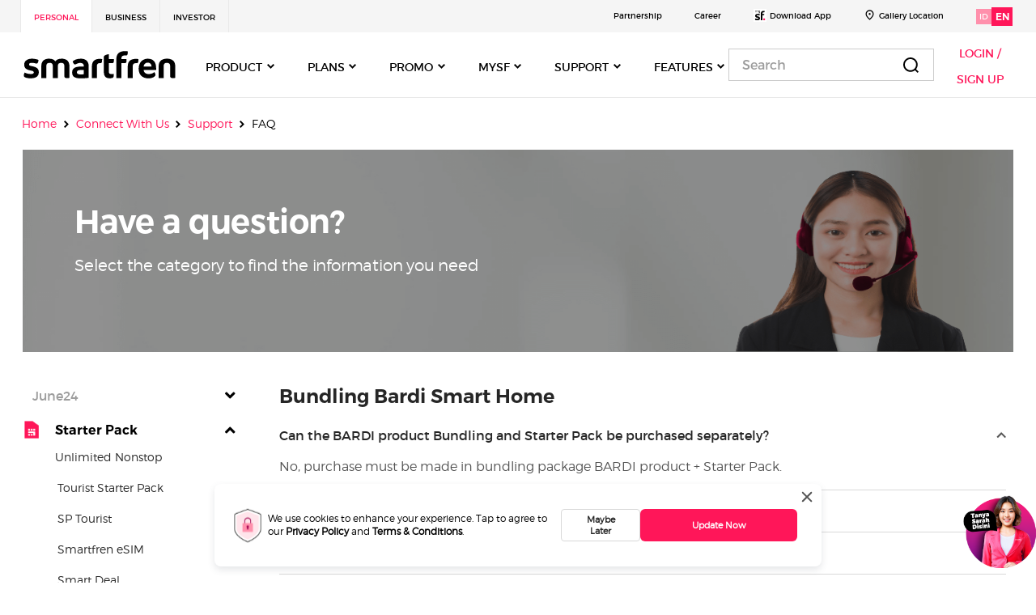

--- FILE ---
content_type: application/javascript; charset=utf-8
request_url: https://www.smartfren.com/app/themes/ucms/dist/custom.js?ver=1.1
body_size: 214976
content:
jQuery(document).ready(function () {
    localize_lang_v1(document.documentElement.lang)
});

function localize_lang_v1(language) {
    if (["id-ID", "en-US"].includes(language)) {
        let lang = ":lang(" + language + ")";
        let hide = ".remove_en_lang[lang]:not(" + lang + ")";
        $(hide).each(function () {
            $(this).hide();
        });
    }
}

jQuery(document).ready(function () {
    jQuery('.remove_en_lang').each(function () {
        var currentHref = $(this).attr('href');
        var modifiedHref = currentHref.replace('/en/', '/');
        jQuery(this).attr('href', modifiedHref);
    });
});
jQuery(document).ready((function () { jQuery('a[href="https://www.smartfren.com/en/starterpack/pilihsim"]').attr("href", "https://www.smartfren.com/starterpack/pilihsim/en"), jQuery('a[href="https://www.smartfren.com/en/starterpack/visionplus/esim"]').attr("href", "https://www.smartfren.com/starterpack/visionplus/esim/en"), jQuery('a[href="https://www.smartfren.com/en/starterpack/visionplus/usim"]').attr("href", "https://www.smartfren.com/starterpack/visionplus/usim/en"), jQuery('a[href*="https://www.smartfren.com/en/starterpack/pilihsim?entrypoint=buySIM_buttonBuy_clicked"]').attr("href", "https://www.smartfren.com/starterpack/pilihsim/en?entrypoint=buySIM_buttonBuy_clicked"), jQuery('a[href*="https://www.smartfren.com/en/starterpack/pilihsim?entrypoint=footer_buttonItem_clicked"]').attr("href", "https://www.smartfren.com/starterpack/pilihsim/en?entrypoint=footer_buttonItem_clicked"), jQuery('a[href*="https://www.smartfren.com/en/starterpack/pilihsim?entrypoint=explore_select_item"]').attr("href", "https://www.smartfren.com/starterpack/pilihsim/en?entrypoint=explore_select_item"), jQuery('a[href*="https://www.smartfren.com/en/starterpack/pilihsim?entrypoint=shop_select_item"]').attr("href", "https://www.smartfren.com/starterpack/pilihsim/en?entrypoint=shop_select_item"), jQuery('a[href*="https://www.smartfren.com/en/activation/"]').attr("href", "https://www.smartfren.com/activation/"), jQuery('a[href*="https://1.smartfren.com/en/activation/"]').attr("href", "https://1.smartfren.com/activation/"), jQuery('a[href*="https://www.smartfren.com/en/business/"]').attr("href", "https://www.smartfren.com/business/"), jQuery('a[href*="/en/business"]').attr("href", "/business"), jQuery('a[href*="https://www.smartfren.com/en/powerup/"]').attr("href", "https://www.smartfren.com/powerup/"), jQuery('a[href*="https://1.smartfren.com/en/careers/"]').attr("href", "https://1.smartfren.com/careers/"), jQuery('a[href*="https://www.smartfren.com/en/careers/"]').attr("href", "https://www.smartfren.com/careers/"), jQuery('a[href*="/en/app/uploads/"]').each((function () { var e = jQuery(this).attr("href").replace("/en/app/uploads/", "/app/uploads/").slice(0, -1); jQuery(this).attr("href", e) })), window.location.href.indexOf("/en/") > -1 && (jQuery('a[href="https://www.smartfren.com/starterpack/pilihsim/in_ID"]').attr("href", "https://www.smartfren.com/starterpack/pilihsim/en"), jQuery('a[href="https://www.smartfren.com/starterpack/visionplus/esim/in_ID"]').attr("href", "https://www.smartfren.com/starterpack/visionplus/esim/en"), jQuery('a[href="https://www.smartfren.com/en/starterpack/visionplus/usim/in_ID"]').attr("href", "https://www.smartfren.com/starterpack/visionplus/usim/en"), jQuery('a[href="https://www.smartfren.com/starterpack/pilihsim/in_ID?entrypoint=buySIM_buttonBuy_clicked"]').attr("href", "https://www.smartfren.com/starterpack/pilihsim/en?entrypoint=buySIM_buttonBuy_clicked"), jQuery('a[href="https://www.smartfren.com/starterpack/pilihsim/in_ID?entrypoint=footer_buttonItem_clicked"]').attr("href", "https://www.smartfren.com/starterpack/pilihsim/en?entrypoint=footer_buttonItem_clicked"), jQuery('a[href="https://www.smartfren.com/starterpack/pilihsim/in_ID?entrypoint=explore_select_item"]').attr("href", "https://www.smartfren.com/starterpack/pilihsim/en?entrypoint=explore_select_item"), jQuery('a[href="https://www.smartfren.com/starterpack/pilihsim/in_ID?entrypoint=shop_select_item"]').attr("href", "https://www.smartfren.com/starterpack/pilihsim/en?entrypoint=shop_select_item")), -1 != window.location.href.indexOf("SMARTACTIVE") && (jQuery(".main-footer").css("display", "none"), jQuery(".cright-section").css("display", "none"), jQuery(".container-header").attr("style", "display: none !important"), jQuery("#navbar").css("display", "none"), jQuery(".voucher-pack").css("display", "none"), jQuery("ul.breadcrumb > li").css("display", "none")); let e = window.location.href.split("?")[1], t = new URLSearchParams(e); for (let e of t.entries()) e.length > 1 && 2 == e[1] && jQuery(".container:eq(1)").css("display", "none"); $(".rec-Corousel").on("slide.bs.carousel", (function (e) { var t; t = "left" == e.direction ? 0 : 1; let i = $(e.relatedTarget), r = $(".carousel-item", this).length, n = $(".carousel-inner", this), a = 3 + t - (r - i.index()); if (a > 0) for (var s = 0; s < a; s++)$(".carousel-item", this).eq("left" == e.direction ? s : 0).appendTo(n) })), jQuery(".ua-pkg-btn-box").find("a").each((function () { jQuery(this).on("click", (function () { jQuery(this).nextAll().hasClass("active") ? (jQuery(this).nextAll().removeClass("active"), jQuery(this).addClass("active")) : jQuery(this).prevAll().hasClass("active") && (jQuery(this).prevAll().removeClass("active"), jQuery(this).addClass("active")) })) })), jQuery(".wow-btn-box").find("a").each((function () { jQuery(this).on("click", (function () { jQuery(this).nextAll().hasClass("active") ? (jQuery(this).nextAll().removeClass("active"), jQuery(this).addClass("active")) : jQuery(this).prevAll().hasClass("active") && (jQuery(this).prevAll().removeClass("active"), jQuery(this).addClass("active")) })) })), jQuery("#countries_included_roaming").hide(), jQuery("#countries_excluded_roaming").hide() })), jQuery(document).ready((function () { jQuery(document).on("click", "#bayar", (function () { jQuery(this).prop("checked") ? jQuery("#checkout-submit").attr("disabled", !1) : jQuery("#checkout-submit").attr("disabled", !0) })) })), jQuery(document).ready((function () { jQuery(".search-btn-inv").on("click", (function (e) { var t = jQuery(this).attr("data-search-id"), i = (jQuery(".repo").attr("data-parent-id"), jQuery("#select-id-" + t).val()), r = jQuery(this).attr("data-parent-id"), n = (jQuery("#div-content-" + t).val(), custom_script_object.theme_location); jQuery(".search-btn-year").css("display", "none"), jQuery(".sf-loader-img").css("display", "block"), jQuery.ajax({ url: n + "/ucms-widgets-bundle/components/molecules/investor-report/investor-report-content.php", type: "POST", data: { cat_id: i, parent_id: r, boolen_id: t }, success: function (e) { jQuery("#div-content-" + t).html(e) }, error: function (e, i, r) { jQuery("#div-content-" + t).html(e) } }), e.stopImmediatePropagation() })) })), jQuery(document).ready((function () { jQuery(".search-btn-nat-roaming").on("click", (function (e) { var t = jQuery(this).attr("data-search-id"), i = (jQuery(".repo").attr("data-parent-id"), jQuery("#select-id-" + t).val()), r = jQuery(this).attr("data-parent-id"), n = (jQuery("#div-content-" + t).val(), custom_script_object.theme_location); jQuery(".search-btn-nat-roaming").css("display","none"),jQuery(".sf-loader-img").css("display","block"),jQuery.ajax({url:n+"/ucms-widgets-bundle/components/molecules/national-roaming/national-roaming-content.php",type:"POST",data:{cat_id:i,parent_id:r,boolen_id:t},success:function(e){jQuery("#div-content-"+t).html(e)},error:function(e,i,r){jQuery("#div-content-"+t).html(e)}}),e.stopImmediatePropagation()}))})),Date.prototype.yyyymmdd=function(){var e=this.getFullYear().toString(),t=(this.getMonth()+1).toString(),i=this.getDate().toString(),r=" "+this.getHours()+":"+this.getMinutes()+":"+this.getSeconds();return e+"-"+(t[1]?t:"0"+t[0])+"-"+(i[1]?i:"0"+i[0])+r},jQuery((function(){var e=jQuery(".navbar-collapse");e.on("click",".dropdown-item",null,(function(){e.collapse("hide");var t=jQuery("#navbar > div > nav > button > i");t.removeClass("fa-times"),t.addClass("fa-bars")}))}));var cur_pos="";!function(e){e(document).ready((function(){var t=100;if(e(window).width()>1023)var i={200:1,200:2,200:3,200:4};else e(window).width()>767?i={0:1,750:2,750:2}:(i={0:1,1e3:2},t=80);e("#partial-view").partialViewSlider({backdrop:!1,perspective:!1,width:t,items:i,auto:!1,prevHtml:'<i class="fas fa-chevron-left"></i>',nextHtml:'<i class="fas fa-chevron-right"></i>'})})),e(document).ready((function(){e(this).find(".helpie-faq.open-first ul:first-child .accordion__header").addClass("active"),e(this).find(".helpie-faq.open-first ul:first-child .accordion__body").css({display:"block"})}))}(jQuery),function(e,t,i,r){const n="partialViewSlider",a={width:70,controls:!0,controlsPosition:"inside",backdrop:!0,dots:!1,auto:!0,transitionSpeed:400,delay:4e3,pauseOnHover:!0,keyboard:!0,perspective:!1,items:{0:1},prevHtml:'<i class="material-icons">chevron_left</i>',nextHtml:'<i class="material-icons">chevron_right</i>',onLoad:function(){},onSlideEnd:function(){}};function s(t,i){this.element=t,this.options=e.extend({},a,i),this._defaults=a,this._name=n,this.init()}function o(t,i){let r=e(t.element);if("forward"==i)t.index++,t.currentPosition-=t.slideWidth;else if("backward"==i)t.index--,t.currentPosition+=t.slideWidth;else{const e=parseInt(i);e<=t.numSlides&&e>0&&(t.index=e-1,t.currentPosition=t.firstMovement-t.index*t.slideWidth)}e(t.slides[t.index]).addClass("active").siblings().removeClass("active"),t.options.dots&&e(t.dots[t.index]).addClass("active").siblings().removeClass("active"),cur_pos=t.currentPosition,r.css({"-webkit-transform":"translateX("+t.currentPosition+"px)",transform:"translateX("+t.currentPosition+"px)"}),setTimeout((function(){let i;t.index>t.numSlides-1?(t.index=0,t.currentPosition=t.firstMovement,i=!0):t.index<0?(t.index=t.numSlides-1,t.currentPosition-=t.numSlides*t.slideWidth,i=!0):i=!1,i&&(e(t.slides).css("transition-duration","0ms"),e(t.slides[t.index+2]).addClass("active").siblings().removeClass("active"),t.options.dots&&e(t.dots[t.index]).addClass("active").siblings().removeClass("active"),r.css({"transition-duration":"0ms","-webkit-transform":"translateX("+t.currentPosition+"px)",transform:"translateX("+t.currentPosition+"px)"}),setTimeout((function(){r.css("transition-duration",t.options.transitionSpeed+"ms"),e(t.slides).css("transition-duration",t.options.transitionSpeed+"ms")}),20)),t.options.onSlideEnd.call(t.element)}),t.options.transitionSpeed)}let l=null,c=null;function u(e){return e.touches||e.originalEvent.touches}function d(e){l=u(e)[0].clientX,c=u(e)[0].clientY}function p(e,t){if(l&&c){var i=u(e)[0].clientX,r=u(e)[0].clientY,n=l-i,a=c-r;Math.abs(n)>Math.abs(a)&&o(t,n<0?"backward":"forward"),l=null,c=null}}e.extend(s.prototype,{init:function(){let i,r,n;if(e(t).width(),i=this,r=e(this.element),r.wrap('<div class="partialViewSlider-outerwrapper"><div class="partialViewSlider-wrapper"></div></div>'),this.outerWrapper=r.closest(".partialViewSlider-outerwrapper"),this.wrapper=r.closest(".partialViewSlider-wrapper"),function(i){const r=e(i.element),n=e(t).width();for(let e in i.options.items)n>parseInt(e)&&(i.numSlidesDisplayed=i.options.items[e]);i.numSlidesDisplayed>1?i.numClones=i.numSlidesDisplayed:i.numClones=2,r.find(".partialViewSlider-clone").remove(),i.slides=r.find("li"),i.numSlides=i.slides.length,i.wrapperWidth=e(i.wrapper).width(),i.numSlidesDisplayed>1?(i.slideWidth=i.wrapperWidth/i.numSlidesDisplayed,i.sideWidth=0):(i.slideWidth=i.wrapperWidth*i.options.width/100,i.sideWidth=i.wrapperWidth*((100-i.options.width)/2)/100),i.firstMovement=i.currentPosition=-(i.slideWidth*i.numClones-i.sideWidth)}(this),"outside"==this.options.controlsPosition?e(this.outerWrapper).addClass("partialViewSlider-outsideControls"):"neighbors"==this.options.controlsPosition&&e(this.outerWrapper).addClass("partialViewSlider-neighborControls"),this.options.controls&&(e(this.outerWrapper).append('<a href="#" class="partialViewSlider-nav partialViewSlider-prev">'+this.options.prevHtml+"</a>"),e(this.outerWrapper).append('<a href="#" class="partialViewSlider-nav partialViewSlider-next">'+this.options.nextHtml+"</a>"),e(".partialViewSlider-next").addClass("active"),e("#card-count").val(),e(".partialViewSlider-next").next(),e(this.outerWrapper).on("click",".partialViewSlider-next",(t=>{t.preventDefault(),this.next(),e(".partialViewSlider-next").addClass("active"),e(".partialViewSlider-prev").removeClass("active")})),e(this.outerWrapper).on("click",".partialViewSlider-prev",(t=>{t.preventDefault(),this.prev(),e(".partialViewSlider-prev").addClass("active"),e(".partialViewSlider-next").removeClass("active")}))),this.options.backdrop&&(e(this.wrapper).append('<div class="partialViewSlider-backdrop"></div>'),e(this.wrapper).append('<div class="partialViewSlider-backdrop partialViewSlider-right"></div>')),this.options.dots){for(var a='<ul class="partialViewSlider-dots">',s=0;s<this.numSlides;s++)a+='<li><a href="#"></a></li>';a+="</ul>",e(this.outerWrapper).append(a),i.dots=this.dots=e(this.outerWrapper).find(".partialViewSlider-dots li"),e(this.outerWrapper).on("click",".partialViewSlider-dots li",(t=>{t.preventDefault();var r=e(i.dots).index(this);o(i,r+1)}))}!function(t,i=0){let r=e(t.element);const n=t.slides.slice(0,t.numClones),a=t.slides.slice(-t.numClones);r.prepend(a.clone().addClass("partialViewSlider-clone")),r.append(n.clone().addClass("partialViewSlider-clone")),r.width((t.numSlides+2*t.numClones)*t.slideWidth),r.find("li").outerWidth(t.slideWidth),r.siblings(".partialViewSlider-backdrop").css("width",t.sideWidth),1==t.numSlidesDisplayed&&t.options.perspective?e(t.wrapper).addClass("partialViewSlider-perspective"):e(t.wrapper).removeClass("partialViewSlider-perspective"),i?o(t,t.index+1):(t.index=0,r.css({"-webkit-transform":"translateX("+t.firstMovement+"px)",transform:"translateX("+t.firstMovement+"px)"}),e(t.slides[0]).addClass("active").siblings().removeClass("active"),t.options.dots&&e(t.dots[0]).addClass("active").siblings().removeClass("active"),setTimeout((function(){r.css("transition-duration",t.options.transitionSpeed+"ms"),e(t.slides).css("transition-duration",t.options.transitionSpeed+"ms")}),20))}(this),this.options.auto&&(this.play(),this.options.pauseOnHover&&(e(this.wrapper).on("mouseenter",(function(){i.pause()})),e(this.wrapper).on("mouseleave",(function(){i.play()})))),this.options.keyboard&&e(document).on("keyup",(t=>{e(":focus").is("input, textarea")||(37===t.keyCode?i.prev():39===t.keyCode&&i.next())}));var l=e(t).width(),c=e(".entry-content").outerWidth()-9;e("#multi-item-package .partialViewSlider-next").css({left:c-2+"px"}),e("#multi-item-package .partialViewSlider-prev").css({left:c-32+"px"}),e(t).on("resize orientationchange",(()=>{clearTimeout(n),n=setTimeout((function(){l<e(t).width()?e("#multi-item-package").css({"margin-right":"0px"}):e("#multi-item-package").css({"margin-right":"calc(-100vw / 2 + 500px / 2)"})}),500)})),e("#partial-view").on("touchstart",(function(){document.addEventListener("touchstart",d,{passive:!0}),document.addEventListener("touchmove",(function(e){p(e,i)}),{passive:!0})})),e("#partial-view").on("touchend",(function(){document.removeEventListener("touchstart",d,{passive:!0}),document.removeEventListener("touchmove",(function(e){p(e,i)}),{passive:!0})})),this.options.onLoad.call(r)},prev:function(){o(this,"backward")},next:function(){o(this,"forward")},play:function(){var e=this;clearInterval(this.looper),this.looper=setInterval((function(){e.next()}),e.options.delay)},pause:function(){clearInterval(this.looper)},goToSlide:function(e){o(this,e)}}),e.fn[n]=function(t){var i;return this.each((function(){(i=e.data(this,"plugin_"+n))||(i=new s(this,t),e.data(this,"plugin_"+n,i))})),i}}(jQuery,window,document),function(e){var t=!0;e.flexslider=function(i,r){var n=e(i);void 0===r.rtl&&"rtl"==e("html").attr("dir")&&(r.rtl=!0),n.vars=e.extend({},e.flexslider.defaults,r);var a,s=n.vars.namespace,o=window.navigator&&window.navigator.msPointerEnabled&&window.MSGesture,l=("ontouchstart"in window||o||window.DocumentTouch&&document instanceof DocumentTouch)&&n.vars.touch,c="click touchend MSPointerUp keyup",u="",d="vertical"===n.vars.direction,p=n.vars.reverse,h=n.vars.itemWidth>0,m="fade"===n.vars.animation,y=""!==n.vars.asNavFor,f={};e.data(i,"flexslider",n),f={init:function(){n.animating=!1,n.currentSlide=parseInt(n.vars.startAt?n.vars.startAt:0,10),isNaN(n.currentSlide)&&(n.currentSlide=0),n.animatingTo=n.currentSlide,n.atEnd=0===n.currentSlide||n.currentSlide===n.last,n.containerSelector=n.vars.selector.substr(0,n.vars.selector.search(" ")),n.slides=e(n.vars.selector,n),n.container=e(n.containerSelector,n),n.count=n.slides.length,n.syncExists=e(n.vars.sync).length>0,"slide"===n.vars.animation&&(n.vars.animation="swing"),n.prop=d?"top":n.vars.rtl?"marginRight":"marginLeft",n.args={},n.manualPause=!1,n.stopped=!1,n.started=!1,n.startTimeout=null,n.transitions=!n.vars.video&&!m&&n.vars.useCSS&&function(){var e=document.createElement("div"),t=["perspectiveProperty","WebkitPerspective","MozPerspective","OPerspective","msPerspective"];for(var i in t)if(void 0!==e.style[t[i]])return n.pfx=t[i].replace("Perspective","").toLowerCase(),n.prop="-"+n.pfx+"-transform",!0;return!1}(),n.isFirefox=navigator.userAgent.toLowerCase().indexOf("firefox")>-1,n.ensureAnimationEnd="",""!==n.vars.controlsContainer&&(n.controlsContainer=e(n.vars.controlsContainer).length>0&&e(n.vars.controlsContainer)),""!==n.vars.manualControls&&(n.manualControls=e(n.vars.manualControls).length>0&&e(n.vars.manualControls)),""!==n.vars.customDirectionNav&&(n.customDirectionNav=2===e(n.vars.customDirectionNav).length&&e(n.vars.customDirectionNav)),n.vars.randomize&&(n.slides.sort((function(){return Math.round(Math.random())-.5})),n.container.empty().append(n.slides)),n.doMath(),n.setup("init"),n.vars.controlNav&&f.controlNav.setup(),n.vars.directionNav&&f.directionNav.setup(),n.vars.keyboard&&(1===e(n.containerSelector).length||n.vars.multipleKeyboard)&&e(document).bind("keyup",(function(e){var t=e.keyCode;if(!n.animating&&(39===t||37===t)){var i=n.vars.rtl?37===t?n.getTarget("next"):39===t&&n.getTarget("prev"):39===t?n.getTarget("next"):37===t&&n.getTarget("prev");n.flexAnimate(i,n.vars.pauseOnAction)}})),n.vars.mousewheel&&n.bind("mousewheel",(function(e,t,i,r){e.preventDefault();var a=t<0?n.getTarget("next"):n.getTarget("prev");n.flexAnimate(a,n.vars.pauseOnAction)})),n.vars.pausePlay&&f.pausePlay.setup(),n.vars.slideshow&&n.vars.pauseInvisible&&f.pauseInvisible.init(),n.vars.slideshow&&(n.vars.pauseOnHover&&n.hover((function(){n.manualPlay||n.manualPause||n.pause()}),(function(){n.manualPause||n.manualPlay||n.stopped||n.play()})),n.vars.pauseInvisible&&f.pauseInvisible.isHidden()||(n.vars.initDelay>0?n.startTimeout=setTimeout(n.play,n.vars.initDelay):n.play())),y&&f.asNav.setup(),l&&n.vars.touch&&f.touch(),(!m||m&&n.vars.smoothHeight)&&e(window).bind("resize orientationchange focus",f.resize),n.find("img").attr("draggable","false"),setTimeout((function(){n.vars.start(n)}),200)},asNav:{setup:function(){n.asNav=!0,n.animatingTo=Math.floor(n.currentSlide/n.move),n.currentItem=n.currentSlide,n.slides.removeClass(s+"active-slide").eq(n.currentItem).addClass(s+"active-slide"),o?(i._slider=n,n.slides.each((function(){var t=this;t._gesture=new MSGesture,t._gesture.target=t,t.addEventListener("MSPointerDown",(function(e){e.preventDefault(),e.currentTarget._gesture&&e.currentTarget._gesture.addPointer(e.pointerId)}),!1),t.addEventListener("MSGestureTap",(function(t){t.preventDefault();var i=e(this),r=i.index();e(n.vars.asNavFor).data("flexslider").animating||i.hasClass("active")||(n.direction=n.currentItem<r?"next":"prev",n.flexAnimate(r,n.vars.pauseOnAction,!1,!0,!0))}))}))):n.slides.on(c,(function(t){t.preventDefault();var i=e(this),r=i.index();(n.vars.rtl?-1*(i.offset().right-e(n).scrollLeft()):i.offset().left-e(n).scrollLeft())<=0&&i.hasClass(s+"active-slide")?n.flexAnimate(n.getTarget("prev"),!0):e(n.vars.asNavFor).data("flexslider").animating||i.hasClass(s+"active-slide")||(n.direction=n.currentItem<r?"next":"prev",n.flexAnimate(r,n.vars.pauseOnAction,!1,!0,!0))}))}},controlNav:{setup:function(){n.manualControls?f.controlNav.setupManual():f.controlNav.setupPaging()},setupPaging:function(){var t,i,r="thumbnails"===n.vars.controlNav?"control-thumbs":"control-paging",a=1;if(n.controlNavScaffold=e('<ol class="'+s+"control-nav "+s+r+'"></ol>'),n.pagingCount>1)for(var o=0;o<n.pagingCount;o++){if(void 0===(i=n.slides.eq(o)).attr("data-thumb-alt")&&i.attr("data-thumb-alt",""),t=e("<a></a>").attr("href","#").text(a),"thumbnails"===n.vars.controlNav&&(t=e("<img/>").attr("src",i.attr("data-thumb"))),""!==i.attr("data-thumb-alt")&&t.attr("alt",i.attr("data-thumb-alt")),"thumbnails"===n.vars.controlNav&&!0===n.vars.thumbCaptions){var l=i.attr("data-thumbcaption");if(""!==l&&void 0!==l){var d=e("<span></span>").addClass(s+"caption").text(l);t.append(d)}}var p=e("<li>");t.appendTo(p),p.append("</li>"),n.controlNavScaffold.append(p),a++}n.controlsContainer?e(n.controlsContainer).append(n.controlNavScaffold):n.append(n.controlNavScaffold),f.controlNav.set(),f.controlNav.active(),n.controlNavScaffold.delegate("a, img",c,(function(t){if(t.preventDefault(),""===u||u===t.type){var i=e(this),r=n.controlNav.index(i);i.hasClass(s+"active")||(n.direction=r>n.currentSlide?"next":"prev",n.flexAnimate(r,n.vars.pauseOnAction))}""===u&&(u=t.type),f.setToClearWatchedEvent()}))},setupManual:function(){n.controlNav=n.manualControls,f.controlNav.active(),n.controlNav.bind(c,(function(t){if(t.preventDefault(),""===u||u===t.type){var i=e(this),r=n.controlNav.index(i);i.hasClass(s+"active")||(r>n.currentSlide?n.direction="next":n.direction="prev",n.flexAnimate(r,n.vars.pauseOnAction))}""===u&&(u=t.type),f.setToClearWatchedEvent()}))},set:function(){var t="thumbnails"===n.vars.controlNav?"img":"a";n.controlNav=e("."+s+"control-nav li "+t,n.controlsContainer?n.controlsContainer:n)},active:function(){n.controlNav.removeClass(s+"active").eq(n.animatingTo).addClass(s+"active")},update:function(t,i){n.pagingCount>1&&"add"===t?n.controlNavScaffold.append(e('<li><a href="#">'+n.count+"</a></li>")):1===n.pagingCount?n.controlNavScaffold.find("li").remove():n.controlNav.eq(i).closest("li").remove(),f.controlNav.set(),n.pagingCount>1&&n.pagingCount!==n.controlNav.length?n.update(i,t):f.controlNav.active()}},directionNav:{setup:function(){var t=e('<ul class="'+s+'direction-nav"><li class="'+s+'nav-prev"><a class="'+s+'prev" href="#">'+n.vars.prevText+'</a></li><li class="'+s+'nav-next"><a class="'+s+'next" href="#">'+n.vars.nextText+"</a></li></ul>");n.customDirectionNav?n.directionNav=n.customDirectionNav:n.controlsContainer?(e(n.controlsContainer).append(t),n.directionNav=e("."+s+"direction-nav li a",n.controlsContainer)):(n.append(t),n.directionNav=e("."+s+"direction-nav li a",n)),f.directionNav.update(),n.directionNav.bind(c,(function(t){var i;t.preventDefault(),""!==u&&u!==t.type||(i=e(this).hasClass(s+"next")?n.getTarget("next"):n.getTarget("prev"),n.flexAnimate(i,n.vars.pauseOnAction)),""===u&&(u=t.type),f.setToClearWatchedEvent()}))},update:function(){var e=s+"disabled";1===n.pagingCount?n.directionNav.addClass(e).attr("tabindex","-1"):n.vars.animationLoop?n.directionNav.removeClass(e).removeAttr("tabindex"):0===n.animatingTo?n.directionNav.removeClass(e).filter("."+s+"prev").addClass(e).attr("tabindex","-1"):n.animatingTo===n.last?n.directionNav.removeClass(e).filter("."+s+"next").addClass(e).attr("tabindex","-1"):n.directionNav.removeClass(e).removeAttr("tabindex")}},pausePlay:{setup:function(){var t=e('<div class="'+s+'pauseplay"><a href="#"></a></div>');n.controlsContainer?(n.controlsContainer.append(t),n.pausePlay=e("."+s+"pauseplay a",n.controlsContainer)):(n.append(t),n.pausePlay=e("."+s+"pauseplay a",n)),f.pausePlay.update(n.vars.slideshow?s+"pause":s+"play"),n.pausePlay.bind(c,(function(t){t.preventDefault(),""!==u&&u!==t.type||(e(this).hasClass(s+"pause")?(n.manualPause=!0,n.manualPlay=!1,n.pause()):(n.manualPause=!1,n.manualPlay=!0,n.play())),""===u&&(u=t.type),f.setToClearWatchedEvent()}))},update:function(e){"play"===e?n.pausePlay.removeClass(s+"pause").addClass(s+"play").html(n.vars.playText):n.pausePlay.removeClass(s+"play").addClass(s+"pause").html(n.vars.pauseText)}},touch:function(){var e,t,r,a,s,l,c,u,y,f=!1,v=0,g=0,_=0;o?(i.style.msTouchAction="none",i._gesture=new MSGesture,i._gesture.target=i,i.addEventListener("MSPointerDown",(function(e){e.stopPropagation(),n.animating?e.preventDefault():(n.pause(),i._gesture.addPointer(e.pointerId),_=0,a=d?n.h:n.w,l=Number(new Date),r=h&&p&&n.animatingTo===n.last?0:h&&p?n.limit-(n.itemW+n.vars.itemMargin)*n.move*n.animatingTo:h&&n.currentSlide===n.last?n.limit:h?(n.itemW+n.vars.itemMargin)*n.move*n.currentSlide:p?(n.last-n.currentSlide+n.cloneOffset)*a:(n.currentSlide+n.cloneOffset)*a)}),!1),i._slider=n,i.addEventListener("MSGestureChange",(function(e){e.stopPropagation();var t=e.target._slider;if(t){var n=-e.translationX,o=-e.translationY;if(_+=d?o:n,s=(t.vars.rtl?-1:1)*_,f=d?Math.abs(_)<Math.abs(-n):Math.abs(_)<Math.abs(-o),e.detail===e.MSGESTURE_FLAG_INERTIA)return void setImmediate((function(){i._gesture.stop()}));(!f||Number(new Date)-l>500)&&(e.preventDefault(),!m&&t.transitions&&(t.vars.animationLoop||(s=_/(0===t.currentSlide&&_<0||t.currentSlide===t.last&&_>0?Math.abs(_)/a+2:1)),t.setProps(r+s,"setTouch")))}}),!1),i.addEventListener("MSGestureEnd",(function(i){i.stopPropagation();var n=i.target._slider;if(n){if(n.animatingTo===n.currentSlide&&!f&&null!==s){var o=p?-s:s,c=o>0?n.getTarget("next"):n.getTarget("prev");n.canAdvance(c)&&(Number(new Date)-l<550&&Math.abs(o)>50||Math.abs(o)>a/2)?n.flexAnimate(c,n.vars.pauseOnAction):m||n.flexAnimate(n.currentSlide,n.vars.pauseOnAction,!0)}e=null,t=null,s=null,r=null,_=0}}),!1)):(c=function(s){n.animating?s.preventDefault():(window.navigator.msPointerEnabled||1===s.touches.length)&&(n.pause(),a=d?n.h:n.w,l=Number(new Date),v=s.touches[0].pageX,g=s.touches[0].pageY,r=h&&p&&n.animatingTo===n.last?0:h&&p?n.limit-(n.itemW+n.vars.itemMargin)*n.move*n.animatingTo:h&&n.currentSlide===n.last?n.limit:h?(n.itemW+n.vars.itemMargin)*n.move*n.currentSlide:p?(n.last-n.currentSlide+n.cloneOffset)*a:(n.currentSlide+n.cloneOffset)*a,e=d?g:v,t=d?v:g,i.addEventListener("touchmove",u,!1),i.addEventListener("touchend",y,!1))},u=function(i){v=i.touches[0].pageX,g=i.touches[0].pageY,s=d?e-g:(n.vars.rtl?-1:1)*(e-v),(!(f=d?Math.abs(s)<Math.abs(v-t):Math.abs(s)<Math.abs(g-t))||Number(new Date)-l>500)&&(i.preventDefault(),!m&&n.transitions&&(n.vars.animationLoop||(s/=0===n.currentSlide&&s<0||n.currentSlide===n.last&&s>0?Math.abs(s)/a+2:1),n.setProps(r+s,"setTouch")))},y=function(o){if(i.removeEventListener("touchmove",u,!1),n.animatingTo===n.currentSlide&&!f&&null!==s){var c=p?-s:s,d=c>0?n.getTarget("next"):n.getTarget("prev");n.canAdvance(d)&&(Number(new Date)-l<550&&Math.abs(c)>50||Math.abs(c)>a/2)?n.flexAnimate(d,n.vars.pauseOnAction):m||n.flexAnimate(n.currentSlide,n.vars.pauseOnAction,!0)}i.removeEventListener("touchend",y,!1),e=null,t=null,s=null,r=null},i.addEventListener("touchstart",c,!1))},resize:function(){!n.animating&&n.is(":visible")&&(h||n.doMath(),m?f.smoothHeight():h?(n.slides.width(n.computedW),n.update(n.pagingCount),n.setProps()):d?(n.viewport.height(n.h),n.setProps(n.h,"setTotal")):(n.vars.smoothHeight&&f.smoothHeight(),n.newSlides.width(n.computedW),n.setProps(n.computedW,"setTotal")))},smoothHeight:function(e){if(!d||m){var t=m?n:n.viewport;e?t.animate({height:n.slides.eq(n.animatingTo).innerHeight()},e):t.innerHeight(n.slides.eq(n.animatingTo).innerHeight())}},sync:function(t){var i=e(n.vars.sync).data("flexslider"),r=n.animatingTo;switch(t){case"animate":i.flexAnimate(r,n.vars.pauseOnAction,!1,!0);break;case"play":i.playing||i.asNav||i.play();break;case"pause":i.pause()}},uniqueID:function(t){return t.filter("[id]").add(t.find("[id]")).each((function(){var t=e(this);t.attr("id",t.attr("id")+"_clone")})),t},pauseInvisible:{visProp:null,init:function(){var e=f.pauseInvisible.getHiddenProp();if(e){var t=e.replace(/[H|h]idden/,"")+"visibilitychange";document.addEventListener(t,(function(){f.pauseInvisible.isHidden()?n.startTimeout?clearTimeout(n.startTimeout):n.pause():n.started?n.play():n.vars.initDelay>0?setTimeout(n.play,n.vars.initDelay):n.play()}))}},isHidden:function(){var e=f.pauseInvisible.getHiddenProp();return!!e&&document[e]},getHiddenProp:function(){var e=["webkit","moz","ms","o"];if("hidden"in document)return"hidden";for(var t=0;t<e.length;t++)if(e[t]+"Hidden"in document)return e[t]+"Hidden";return null}},setToClearWatchedEvent:function(){clearTimeout(a),a=setTimeout((function(){u=""}),3e3)}},n.flexAnimate=function(t,i,r,a,o){if(n.vars.animationLoop||t===n.currentSlide||(n.direction=t>n.currentSlide?"next":"prev"),y&&1===n.pagingCount&&(n.direction=n.currentItem<t?"next":"prev"),!n.animating&&(n.canAdvance(t,o)||r)&&n.is(":visible")){if(y&&a){var c=e(n.vars.asNavFor).data("flexslider");if(n.atEnd=0===t||t===n.count-1,c.flexAnimate(t,!0,!1,!0,o),n.direction=n.currentItem<t?"next":"prev",c.direction=n.direction,Math.ceil((t+1)/n.visible)-1===n.currentSlide||0===t)return n.currentItem=t,n.slides.removeClass(s+"active-slide").eq(t).addClass(s+"active-slide"),!1;n.currentItem=t,n.slides.removeClass(s+"active-slide").eq(t).addClass(s+"active-slide"),t=Math.floor(t/n.visible)}if(n.animating=!0,n.animatingTo=t,i&&n.pause(),n.vars.before(n),n.syncExists&&!o&&f.sync("animate"),n.vars.controlNav&&f.controlNav.active(),h||n.slides.removeClass(s+"active-slide").eq(t).addClass(s+"active-slide"),n.atEnd=0===t||t===n.last,n.vars.directionNav&&f.directionNav.update(),t===n.last&&(n.vars.end(n),n.vars.animationLoop||n.pause()),m)l?(n.slides.eq(n.currentSlide).css({opacity:0,zIndex:1}),n.slides.eq(t).css({opacity:1,zIndex:2}),n.wrapup(_)):(n.slides.eq(n.currentSlide).css({zIndex:1}).animate({opacity:0},n.vars.animationSpeed,n.vars.easing),n.slides.eq(t).css({zIndex:2}).animate({opacity:1},n.vars.animationSpeed,n.vars.easing,n.wrapup));else{var u,v,g,_=d?n.slides.filter(":first").height():n.computedW;h?(u=n.vars.itemMargin,v=(g=(n.itemW+u)*n.move*n.animatingTo)>n.limit&&1!==n.visible?n.limit:g):v=0===n.currentSlide&&t===n.count-1&&n.vars.animationLoop&&"next"!==n.direction?p?(n.count+n.cloneOffset)*_:0:n.currentSlide===n.last&&0===t&&n.vars.animationLoop&&"prev"!==n.direction?p?0:(n.count+1)*_:p?(n.count-1-t+n.cloneOffset)*_:(t+n.cloneOffset)*_,n.setProps(v,"",n.vars.animationSpeed),n.transitions?(n.vars.animationLoop&&n.atEnd||(n.animating=!1,n.currentSlide=n.animatingTo),n.container.unbind("webkitTransitionEnd transitionend"),n.container.bind("webkitTransitionEnd transitionend",(function(){clearTimeout(n.ensureAnimationEnd),n.wrapup(_)})),clearTimeout(n.ensureAnimationEnd),n.ensureAnimationEnd=setTimeout((function(){n.wrapup(_)}),n.vars.animationSpeed+100)):n.container.animate(n.args,n.vars.animationSpeed,n.vars.easing,(function(){n.wrapup(_)}))}n.vars.smoothHeight&&f.smoothHeight(n.vars.animationSpeed)}},n.wrapup=function(e){m||h||(0===n.currentSlide&&n.animatingTo===n.last&&n.vars.animationLoop?n.setProps(e,"jumpEnd"):n.currentSlide===n.last&&0===n.animatingTo&&n.vars.animationLoop&&n.setProps(e,"jumpStart")),n.animating=!1,n.currentSlide=n.animatingTo,n.vars.after(n)},n.animateSlides=function(){!n.animating&&t&&n.flexAnimate(n.getTarget("next"))},n.pause=function(){clearInterval(n.animatedSlides),n.animatedSlides=null,n.playing=!1,n.vars.pausePlay&&f.pausePlay.update("play"),n.syncExists&&f.sync("pause")},n.play=function(){n.playing&&clearInterval(n.animatedSlides),n.animatedSlides=n.animatedSlides||setInterval(n.animateSlides,n.vars.slideshowSpeed),n.started=n.playing=!0,n.vars.pausePlay&&f.pausePlay.update("pause"),n.syncExists&&f.sync("play")},n.stop=function(){n.pause(),n.stopped=!0},n.canAdvance=function(e,t){var i=y?n.pagingCount-1:n.last;return!(!t&&(!y||n.currentItem!==n.count-1||0!==e||"prev"!==n.direction)&&(y&&0===n.currentItem&&e===n.pagingCount-1&&"next"!==n.direction||e===n.currentSlide&&!y||!n.vars.animationLoop&&(n.atEnd&&0===n.currentSlide&&e===i&&"next"!==n.direction||n.atEnd&&n.currentSlide===i&&0===e&&"next"===n.direction)))},n.getTarget=function(e){return n.direction=e,"next"===e?n.currentSlide===n.last?0:n.currentSlide+1:0===n.currentSlide?n.last:n.currentSlide-1},n.setProps=function(e,t,i){var r=function(){var i=e||(n.itemW+n.vars.itemMargin)*n.move*n.animatingTo;return function(){if(h)return"setTouch"===t?e:p&&n.animatingTo===n.last?0:p?n.limit-(n.itemW+n.vars.itemMargin)*n.move*n.animatingTo:n.animatingTo===n.last?n.limit:i;switch(t){case"setTotal":return p?(n.count-1-n.currentSlide+n.cloneOffset)*e:(n.currentSlide+n.cloneOffset)*e;case"setTouch":default:return e;case"jumpEnd":return p?e:n.count*e;case"jumpStart":return p?n.count*e:e}}()*(n.vars.rtl?1:-1)+"px"}();n.transitions&&(r=n.isFirefox?d?"translate3d(0,"+r+",0)":"translate3d("+parseInt(r)+"px,0,0)":d?"translate3d(0,"+r+",0)":"translate3d("+(n.vars.rtl?-1:1)*parseInt(r)+"px,0,0)",i=void 0!==i?i/1e3+"s":"0s",n.container.css("-"+n.pfx+"-transition-duration",i),n.container.css("transition-duration",i)),n.args[n.prop]=r,(n.transitions||void 0===i)&&n.container.css(n.args),n.container.css("transform",r)},n.setup=function(t){var i,r;m?(n.vars.rtl?n.slides.css({width:"100%",float:"right",marginLeft:"-100%",position:"relative"}):n.slides.css({width:"100%",float:"left",marginRight:"-100%",position:"relative"}),"init"===t&&(l?n.slides.css({opacity:0,display:"block",webkitTransition:"opacity "+n.vars.animationSpeed/1e3+"s ease",zIndex:1}).eq(n.currentSlide).css({opacity:1,zIndex:2}):0==n.vars.fadeFirstSlide?n.slides.css({opacity:0,display:"block",zIndex:1}).eq(n.currentSlide).css({zIndex:2}).css({opacity:1}):n.slides.css({opacity:0,display:"block",zIndex:1}).eq(n.currentSlide).css({zIndex:2}).animate({opacity:1},n.vars.animationSpeed,n.vars.easing)),n.vars.smoothHeight&&f.smoothHeight()):("init"===t&&(n.viewport=e('<div class="'+s+'viewport"></div>').css({overflow:"hidden",position:"relative"}).appendTo(n).append(n.container),n.cloneCount=0,n.cloneOffset=0,p&&(r=e.makeArray(n.slides).reverse(),n.slides=e(r),n.container.empty().append(n.slides))),n.vars.animationLoop&&!h&&(n.cloneCount=2,n.cloneOffset=1,"init"!==t&&n.container.find(".clone").remove(),n.container.append(f.uniqueID(n.slides.first().clone().addClass("clone")).attr("aria-hidden","true")).prepend(f.uniqueID(n.slides.last().clone().addClass("clone")).attr("aria-hidden","true"))),n.newSlides=e(n.vars.selector,n),i=p?n.count-1-n.currentSlide+n.cloneOffset:n.currentSlide+n.cloneOffset,d&&!h?(n.container.height(200*(n.count+n.cloneCount)+"%").css("position","absolute").width("100%"),setTimeout((function(){n.newSlides.css({display:"block"}),n.doMath(),n.viewport.height(n.h),n.setProps(i*n.h,"init")}),"init"===t?100:0)):(n.container.width(200*(n.count+n.cloneCount)+"%"),n.setProps(i*n.computedW,"init"),setTimeout((function(){n.doMath(),n.vars.rtl&&n.isFirefox?n.newSlides.css({width:n.computedW,marginRight:n.computedM,float:"right",display:"block"}):n.newSlides.css({width:n.computedW,marginRight:n.computedM,float:"left",display:"block"}),n.vars.smoothHeight&&f.smoothHeight()}),"init"===t?100:0))),h||n.slides.removeClass(s+"active-slide").eq(n.currentSlide).addClass(s+"active-slide"),n.vars.init(n)},n.doMath=function(){var e=n.slides.first(),t=n.vars.itemMargin,i=n.vars.minItems,r=n.vars.maxItems;n.w=void 0===n.viewport?n.width():n.viewport.width(),n.isFirefox&&(n.w=n.width()),n.h=e.height(),n.boxPadding=e.outerWidth()-e.width(),h?(n.itemT=n.vars.itemWidth+t,n.itemM=t,n.minW=i?i*n.itemT:n.w,n.maxW=r?r*n.itemT-t:n.w,n.itemW=n.minW>n.w?(n.w-t*(i-1))/i:n.maxW<n.w?(n.w-t*(r-1))/r:n.vars.itemWidth>n.w?n.w:n.vars.itemWidth,n.visible=Math.floor(n.w/n.itemW),n.move=n.vars.move>0&&n.vars.move<n.visible?n.vars.move:n.visible,n.pagingCount=Math.ceil((n.count-n.visible)/n.move+1),n.last=n.pagingCount-1,n.limit=1===n.pagingCount?0:n.vars.itemWidth>n.w?n.itemW*(n.count-1)+t*(n.count-1):(n.itemW+t)*n.count-n.w-t):(n.itemW=n.w,n.itemM=t,n.pagingCount=n.count,n.last=n.count-1),n.computedW=n.itemW-n.boxPadding,n.computedM=n.itemM},n.update=function(e,t){n.doMath(),h||(e<n.currentSlide?n.currentSlide+=1:e<=n.currentSlide&&0!==e&&(n.currentSlide-=1),n.animatingTo=n.currentSlide),n.vars.controlNav&&!n.manualControls&&("add"===t&&!h||n.pagingCount>n.controlNav.length?f.controlNav.update("add"):("remove"===t&&!h||n.pagingCount<n.controlNav.length)&&(h&&n.currentSlide>n.last&&(n.currentSlide-=1,n.animatingTo-=1),f.controlNav.update("remove",n.last))),n.vars.directionNav&&f.directionNav.update()},n.addSlide=function(t,i){var r=e(t);n.count+=1,n.last=n.count-1,d&&p?void 0!==i?n.slides.eq(n.count-i).after(r):n.container.prepend(r):void 0!==i?n.slides.eq(i).before(r):n.container.append(r),n.update(i,"add"),n.slides=e(n.vars.selector+":not(.clone)",n),n.setup(),n.vars.added(n)},n.removeSlide=function(t){var i=isNaN(t)?n.slides.index(e(t)):t;n.count-=1,n.last=n.count-1,isNaN(t)?e(t,n.slides).remove():d&&p?n.slides.eq(n.last).remove():n.slides.eq(t).remove(),n.doMath(),n.update(i,"remove"),n.slides=e(n.vars.selector+":not(.clone)",n),n.setup(),n.vars.removed(n)},f.init()},e(window).blur((function(e){t=!1})).focus((function(e){t=!0})),e.flexslider.defaults={namespace:"flex-",selector:".slides > li",animation:"fade",easing:"swing",direction:"horizontal",reverse:!1,animationLoop:!0,smoothHeight:!1,startAt:0,slideshow:!0,slideshowSpeed:7e3,animationSpeed:600,initDelay:0,randomize:!1,fadeFirstSlide:!0,thumbCaptions:!1,pauseOnAction:!0,pauseOnHover:!1,pauseInvisible:!0,useCSS:!0,touch:!0,video:!1,controlNav:!0,directionNav:!0,prevText:"Previous",nextText:"Next",keyboard:!0,multipleKeyboard:!1,mousewheel:!1,pausePlay:!1,pauseText:"Pause",playText:"Play",controlsContainer:"",manualControls:"",customDirectionNav:"",sync:"",asNavFor:"",itemWidth:0,itemMargin:0,minItems:1,maxItems:0,move:0,allowOneSlide:!0,isFirefox:!1,start:function(){},before:function(){},after:function(){},end:function(){},added:function(){},removed:function(){},init:function(){},rtl:!1},e.fn.flexslider=function(t){if(void 0===t&&(t={}),"object"==typeof t)return this.each((function(){var i=e(this),r=t.selector?t.selector:".slides > li",n=i.find(r);1===n.length&&!1===t.allowOneSlide||0===n.length?(n.fadeIn(400),t.start&&t.start(i)):void 0===i.data("flexslider")&&new e.flexslider(this,t)}));var i=e(this).data("flexslider");switch(t){case"play":i.play();break;case"pause":i.pause();break;case"stop":i.stop();break;case"next":i.flexAnimate(i.getTarget("next"),!0);break;case"prev":case"previous":i.flexAnimate(i.getTarget("prev"),!0);break;default:"number"==typeof t&&i.flexAnimate(t,!0)}}}(jQuery),jQuery(document).ready((function(){function e(){jQuery(window).width()>767?jQuery("#slider").flexslider({animation:"slide",animationLoop:!0,directionNav:!1,slideshow:!0,slideshowSpeed:4e3,animationSpeed:1500,pauseOnHover:!0,smoothHeight:!1,pauseOnAction:!1,start:function(e){jQuery("#introSlider .slides > li").fadeIn(350),jQuery("body").removeClass("loading"),jQuery(".progress_bar").animate({width:"100%"},4e3,(function(){jQuery(this).css({width:0})}))},before:function(){jQuery(".progress_bar").show(),jQuery(".progress_bar").animate({width:"100%"},4e3,(function(){jQuery(this).css({width:0})}))},after:function(){jQuery(".slides").children("li").hover((function(){jQuery(".progress_bar").hide()}))}}):jQuery("#slider").flexslider({animation:"slide",directionNav:!1,slideshow:!0,slideshowSpeed:4e3,animationSpeed:1500,start:function(e){jQuery("#introSlider .slides > li").fadeIn(350),jQuery("body").removeClass("loading"),jQuery(".progress_bar").animate({width:"100%"},4e3,(function(){jQuery(this).css({width:0})}))},before:function(){jQuery(".progress_bar").animate({width:"100%"},4e3,(function(){jQuery(this).css({width:0})}))},after:function(){jQuery(".caption").fadeIn(350)}})}jQuery(window).width()>767?jQuery("#hero-banner").length&&(setTimeout((function(){jQuery("#hero-banner").clone().appendTo("#homepage-hero-slider"),jQuery(".progress_bar_container").clone().appendTo("#homepage-hero-slider");var t=jQuery("#homepage-slider").parents().attr("id");jQuery("#"+t).remove(),e(),setInterval((function(){jQuery("#hero-banner #carousel .slides").css({"transition-duration":"0s",transform:"translate3d(0px, 0px, 0px)"})}),100)}),500),setTimeout((function(){if(jQuery(window).width()>1100){var e=jQuery("#hero-banner #slider").offset().left+jQuery("#hero-banner #slider").outerWidth()-1100;jQuery("#hero-banner #carousel .slides").css({position:"relative",left:e+"px"})}else e=jQuery("#hero-banner #slider").offset().left+jQuery("#hero-banner #slider").outerWidth()-630,jQuery("#hero-banner #carousel").css({left:e+"px"});if(jQuery(window).width()>=768&&jQuery(window).width()<=1e3&&jQuery(".hero-button").css({"margin-top":"80px"}),jQuery("#hero-banner #carousel").css({position:"absolute",top:"480px"}),jQuery(window).width()>1366&&jQuery("#hero-banner").length){var t=jQuery("#hero-banner").offset().left;jQuery("#hero-banner #carousel").css({"margin-left":"0px",right:t+"px"})}var i=250;jQuery(window).width()>767&&jQuery(window).width()<=1920&&jQuery("#hero-banner").length&&(jQuery(window).width()>=768&&jQuery(window).width()<=981&&(i=250),jQuery("#hero-banner #carousel").css({top:jQuery("#hero-banner .flex-viewport .slides .flex-active-slide img").offset().top+jQuery("#hero-banner").outerHeight()-i+"px"})),jQuery(document).on("click","#hero-banner #carousel .slides li",(function(){var e=parseInt(jQuery(this).attr("index"));e-=1,jQuery("#slider").data("flexslider").flexAnimate(e),setTimeout((function(){jQuery(".progress_bar").hide()}),4e3)}))}),1e3),jQuery(window).resize((function(){if(jQuery(window).width()>1100){var e=jQuery("#hero-banner #slider").offset().left+jQuery("#hero-banner #slider").outerWidth()-1100;jQuery("#hero-banner #carousel .slides").css({position:"relative",left:e+"px"})}var t=250;if(jQuery(window).width()>1366&&jQuery("#hero-banner").length){var i=jQuery("#hero-banner").offset().left;jQuery("#hero-banner #carousel").css({right:i+"px"})}jQuery(window).width()<=1920&&jQuery(window).width()>767&&jQuery("#hero-banner").length&&(jQuery(window).width()>=768&&jQuery(window).width()<=981&&(t=200),jQuery("#hero-banner #carousel").css({top:jQuery("#hero-banner .flex-viewport .slides .flex-active-slide img").offset().top+jQuery("#hero-banner").outerHeight()-t+"px"}))})),800==jQuery(window).width()&&jQuery("#hero-banner #slider .slides img").css({"min-height":"480px"})):jQuery("#hero-banner").length&&(jQuery("#hero-banner #carousel").addClass("not-full-width"),jQuery(".progress_bar_container").addClass("not-full-width"),e(),jQuery("#hero-banner .flex-viewport").offset().top,jQuery("#hero-banner .flex-viewport").outerHeight(),setTimeout((function(){jQuery("#hero-banner .flex-viewport").offset().top,jQuery("#hero-banner .flex-viewport").outerHeight(),jQuery("#hero-banner #carousel").css({position:"absolute",top:"620px"})}),1e3),jQuery(window).resize((function(){}))),jQuery(window).width()>=768&&(768==jQuery(window).width()?jQuery("#hero-banner #slider li img").css({"min-height":"388px"}):jQuery("#hero-banner #slider li img").css({"min-height":"480px"})),jQuery(window).width()>=768&&jQuery(window).width()<=1112&&(768==jQuery(window).width()?(jQuery("#hero-banner #slider li img").css({"min-height":"388px"}),jQuery("#hero-banner #slider").css({height:"388px"})):jQuery("#hero-banner #slider li img").css({"min-height":"480px"})),jQuery(window).width()>767?(jQuery(".hero-image").show(),jQuery(".hero-image.mobile").hide()):(jQuery(".hero-image").hide(),jQuery(".hero-image.mobile").show()),jQuery(window).width(),jQuery(window).resize((function(){jQuery(window).width()<=1366&&jQuery("#hero-banner").length}))})),jQuery(document).ready((function(){var e=navigator.userAgent.toLowerCase();-1!=e.indexOf("safari")&&(e.indexOf("chrome")>-1||jQuery(".progress_bar_container").css({top:"14px"}))})),jQuery(window).width()>=338&&jQuery(window).width()<=767&&jQuery(".qrcode-right-image").css({width:"369px",height:"462px",bottom:"-14px"}),function(e){!function(){const e=document.getElementById("site-navigation");if(!e)return;const t=e.getElementsByTagName("button")[0];if(void 0===t)return;const i=e.getElementsByTagName("ul")[0];if(void 0===i)return void(t.style.display="none");i.classList.contains("nav-menu")||i.classList.add("nav-menu"),t.addEventListener("click",(function(){e.classList.toggle("toggled"),"true"===t.getAttribute("aria-expanded")?t.setAttribute("aria-expanded","false"):t.setAttribute("aria-expanded","true")})),document.addEventListener("click",(function(i){e.contains(i.target)||(e.classList.remove("toggled"),t.setAttribute("aria-expanded","false"))}));const r=i.getElementsByTagName("a"),n=i.querySelectorAll(".menu-item-has-children > a, .page_item_has_children > a");for(const e of r)e.addEventListener("focus",a,!0),e.addEventListener("blur",a,!0);for(const e of n)e.addEventListener("touchstart",a,!1);function a(){if("focus"===event.type||"blur"===event.type){let e=this;for(;!e.classList.contains("nav-menu");)"li"===e.tagName.toLowerCase()&&e.classList.toggle("focus"),e=e.parentNode}if("touchstart"===event.type){const e=this.parentNode;event.preventDefault();for(const t of e.parentNode.children)e!==t&&t.classList.remove("focus");e.classList.toggle("focus")}}}(),function(e){e(document).ready((function(){e(".language").children().on("click",(function(){e(this).addClass("active").siblings().removeClass("active")})),e(".navbar-toggler").click((function(){e(this).children().hasClass("fa-bars")?e(this).children().removeClass("fa-bars").addClass("fa-times"):e(this).children().removeClass("fa-times").addClass("fa-bars")}))}))}(e);var t=document.getElementById("navbar");if(null!=t){window.onscroll=function(){window.pageYOffset>=i?t.classList.add("sticky"):t.classList.remove("sticky")};var i=t.offsetTop}}(jQuery);var jQueryrows=jQuery(".tableData tr");jQuery(".keywordSearch").keyup((function(){var e,t="^(?=.*\\b"+jQuery.trim(jQuery(this).val()).split(/\s+/).join("\\b)(?=.*\\b")+").*jQuery",i=RegExp(t,"i");jQueryrows.show().filter((function(){return e=jQuery(this).text().replace(/\s+/g," "),!i.test(e)})).hide()})),function(e){e(document).ready((function(){e("#carouselTestimonail").carousel({interval:5e3}),e(".carousel-item",".show-neighbors").each((function(){var t=e(this).next();t.length||(t=e(this).siblings(":first")),t.children(":first-child").clone().appendTo(e(this))})).each((function(){var t=e(this).prev();t.length||(t=e(this).siblings(":last")),t.children(":nth-last-child(2)").clone().prependTo(e(this))}))}))}(jQuery);var scrollDuration=300,leftPaddle=document.getElementsByClassName("left-paddle"),rightPaddle=document.getElementsByClassName("right-paddle"),itemsLength=jQuery(".item").length,itemSize=jQuery(".item").outerWidth(!0),paddleMargin=20,getMenuWrapperSize=function(){return jQuery(".menu-wrapper").outerWidth()},menuWrapperSize=getMenuWrapperSize();jQuery(window).on("resize",(function(){menuWrapperSize=getMenuWrapperSize()}));var menuVisibleSize=menuWrapperSize,getMenuSize=function(){return itemsLength*itemSize},menuSize=getMenuSize(),menuInvisibleSize=menuSize-menuWrapperSize+200,mob_width=jQuery(window).width(),getMenuPosition=function(){return jQuery(".menu").scrollLeft()};function roamingTarif(){var e=window.location.href.indexOf("/en/"),t=["+61","+673","+1","+86","+852","+91","+81","+856","+853","+60","+95","+64","+63","+65","+82","+94","+886","+255","+66","+670","+84"],i=jQuery(".country_list").val();if(""==i)alert("Please select country"),jQuery("#pay-load").hide(),jQuery("#roaming-hide").hide();else{jQuery("#pay-load").show();var r={post_type:"POST",country:i};jQuery.post("/wp-json/thapi/get_roaming_tariff",r,(function(i){jQuery("#pay-load").hide(),jQuery("#roaming-hide").show(),jQuery(".country-one").text(i.response.country),jQuery(".country-code").text(i.response.country_code);try{console.log(i.response.country_code[0]),t.includes(i.response.country_code[0])?(jQuery("#countries_included_roaming").show(),jQuery("#countries_excluded_roaming").hide()):(jQuery("#countries_included_roaming").hide(),jQuery("#countries_excluded_roaming").show())}catch(e){console.log("failed country code")}jQuery(".roaming-partner").text(i.response.roaming_partner),""==i.response.box_1_box_1_title?jQuery("#small-card-one").hide():jQuery("#small-card-one").show(),jQuery(".tarif-card-one .title").text(i.response.box_1_box_1_title),jQuery("#tarif-price-one").text(i.response.box_1_box_1_price),jQuery("#tarif-unit-one").text(i.response.box_1_box_1_unit),""==i.response.box_2_box_2_title?jQuery("#small-card-two").hide():jQuery("#small-card-two").show(),jQuery(".tarif-card-two .title").text(i.response.box_2_box_2_title),jQuery("#tarif-price-two").text(i.response.box_2_box_2_price),jQuery("#tarif-unit-two").text(i.response.box_2_box_2_unit),""==i.response.box_3_box_3_title?jQuery("#small-card-three").hide():jQuery("#small-card-three").show(),jQuery(".tarif-card-three .title").text(i.response.box_3_box_3_title),jQuery("#tarif-price-three").text(i.response.box_3_box_3_price),jQuery("#tarif-unit-three").text(i.response.box_3_box_3_unit),""==i.response.box_4_box_4_title?jQuery("#small-card-four").hide():jQuery("#small-card-four").show(),jQuery(".tarif-card-four .title").text(i.response.box_4_box_4_title),jQuery("#tarif-price-four").text(i.response.box_4_box_4_price),jQuery("#tarif-unit-four").text(i.response.box_4_box_4_unit),""==i.response.box_5_box_5_title?jQuery("#small-card-five").hide():jQuery("#small-card-five").show(),jQuery(".tarif-card-five .title").text(i.response.box_5_box_5_title),jQuery("#tarif-price-five").text(i.response.box_5_box_5_price),jQuery("#tarif-unit-five").text(i.response.box_5_box_5_unit),jQuery(".tarif-notes").text(i.response.notes),jQuery(".tarif-card-head").text(i.response.card_heading),jQuery(".tarif-card-desc").text(i.response.card_description);var r=i.card_one_data_limit_icon,n=i.card_one_plan_icon_one,a=i.card_one_plan_icon_two;""==i.response.card_one_data_package?jQuery("#card-one").hide():jQuery("#card-one").show(),jQuery(".card-title-one").text(i.response.card_one_data_package),r&&jQuery("#card_one_data_limit_icon_one").attr("src",r),jQuery("#card-one-data-text").text(i.response.card_one_data_limit),jQuery("#card-one-data-quote").text(i.response.card_one_data_quote_text),n&&jQuery("#card_one_plan_icon_one").attr("src",n),jQuery("#card-one-plan-text-one").text(i.response.card_one_plan_text_one),jQuery("#card-one-plan-content-one").text(i.response.card_one_plan_content_one),"false"==jQuery(".country_list option:selected").attr("card-one-data-plan-two")?jQuery("#card_one_plan_icon_two").hide():a&&jQuery("#card_one_plan_icon_two").attr("src",a),jQuery("#card-one-plan-text-two").text(i.response.card_one_plan_text_two),jQuery("#card-one-plan-content-two").text(i.response.card_one_plan_content_two),jQuery("#card-one-package-valid").text(i.response.card_one_package_valid),jQuery("#card-one-price").text(i.response.card_one_price),jQuery("#card-one-button-text").text(i.response.card_one_button_text);var s=i.response.card_one_button_link;if(-1!==e){var o="/en"+s;jQuery("#card-one-button-text").attr("href",o)}else jQuery("#card-one-button-text").attr("href",s);var l=i.card_two_data_limit_icon,c=i.card_two_plan_icon_one,u=i.card_two_plan_icon_two;""==i.response.card_two_data_package?jQuery("#card-two").hide():jQuery("#card-two").show(),jQuery(".card-title-two").text(i.response.card_two_data_package),l&&jQuery("#card_two_data_limit_icon_one").attr("src",l),jQuery("#card-two-data-text").text(i.response.card_two_data_limit),jQuery("#card-two-data-quote").text(i.response.card_two_data_quote_text),c&&jQuery("#card_two_plan_icon_one").attr("src",c),jQuery("#card-two-plan-text-one").text(i.response.card_two_plan_text_one),jQuery("#card-two-plan-content-one").text(i.response.card_two_plan_content_one),"false"==jQuery(".country_list option:selected").attr("card-two-data-plan-two")?jQuery("#card_two_plan_icon_two").hide():u&&jQuery("#card_two_plan_icon_two").attr("src",u),jQuery("#card-two-plan-text-two").text(i.response.card_two_plan_text_two),jQuery("#card-two-plan-content-two").text(i.response.card_two_plan_content_two),jQuery("#card-two-package-valid").text(i.response.card_two_package_valid),jQuery("#card-two-price").text(i.response.card_two_price),jQuery("#card-two-button-text").text(i.response.card_two_button_text),s=i.response.card_two_button_link,-1!==e?(o="/en"+s,jQuery("#card-two-button-text").attr("href",o)):jQuery("#card-two-button-text").attr("href",s);var d=i.card_three_data_limit_icon,p=i.card_three_plan_icon_one,h=i.card_three_plan_icon_two;""==i.response.card_three_data_package?jQuery("#card-three").hide():jQuery("#card-three").show(),jQuery(".card-title-three").text(i.response.card_three_data_package),d&&jQuery("#card_three_data_limit_icon_one").attr("src",d),jQuery("#card-three-data-text").text(i.response.card_three_data_limit),jQuery("#card-three-data-quote").text(i.response.card_three_data_quote_text),p&&jQuery("#card_three_plan_icon_one").attr("src",p),jQuery("#card-three-plan-text-one").text(i.response.card_three_plan_text_one),jQuery("#card-three-plan-content-one").text(i.response.card_three_plan_content_one),"false"==jQuery(".country_list option:selected").attr("card-three-data-plan-two")?jQuery("#card_three_plan_icon_two").hide():h&&jQuery("#card_three_plan_icon_two").attr("src",h),jQuery("#card-three-plan-text-two").text(i.response.card_three_plan_text_two),jQuery("#card-three-plan-content-two").text(i.response.card_three_plan_content_two),jQuery("#card-three-package-valid").text(i.response.card_three_package_valid),jQuery("#card-three-price").text(i.response.card_three_price),jQuery("#card-three-button-text").text(i.response.card_three_button_text),s=i.response.card_three_button_link,-1!==e?(o="/en"+s,jQuery("#card-three-button-text").attr("href",o)):jQuery("#card-three-button-text").attr("href",s);var m=i.card_four_data_limit_icon,y=i.card_four_plan_icon_one,f=i.card_four_plan_icon_two;""==i.response.card_four_data_package?jQuery("#card-four").hide():jQuery("#card-four").show(),jQuery(".card-title-four").text(i.response.card_four_data_package),m&&jQuery("#card_four_data_limit_icon_one").attr("src",m),jQuery("#card-four-data-text").text(i.response.card_four_data_limit),jQuery("#card-four-data-quote").text(i.response.card_four_data_quote_text),y&&jQuery("#card_four_plan_icon_one").attr("src",y),jQuery("#card-four-plan-text-one").text(i.response.card_four_plan_text_one),jQuery("#card-four-plan-content-one").text(i.response.card_four_plan_content_one),"false"==jQuery(".country_list option:selected").attr("card-four-data-plan-two")?jQuery("#card_four_plan_icon_two").hide():f&&jQuery("#card_four_plan_icon_two").attr("src",f),jQuery("#card-four-plan-text-two").text(i.response.card_four_plan_text_two),jQuery("#card-four-plan-content-two").text(i.response.card_four_plan_content_two),jQuery("#card-four-package-valid").text(i.response.card_four_package_valid),jQuery("#card-four-price").text(i.response.card_four_price),jQuery("#card-four-button-text").text(i.response.card_four_button_text),s=i.response.card_four_button_link,-1!==e?(o="/en"+s,jQuery("#card-four-button-text").attr("href",o)):jQuery("#card-four-button-text").attr("href",s),jQuery(".tarif-card-head").text(i.response.below_card_description),jQuery(".tarif-card-desc").text(i.response.button_id)}),"json")}}function internationalTarif(){var e=window.location.href.indexOf("/en/"),t=jQuery(".country_list_int").val();if(""==t)alert("Please select country"),jQuery("#pay-load-int").hide(),jQuery("#roaming-hide-int").hide();else{jQuery("#pay-load-int").show();var i={post_type:"POST",country:t};jQuery.post("/wp-json/thapi/get_international_tariff",i,(function(t){jQuery("#pay-load-int").hide();var i=t.box_1_box_1_icon,r=t.box_2_box_2_icon,n=t.box_3_box_3_icon,a=t.box_4_box_4_icon;jQuery("#roaming-hide-int").show(),jQuery(".country-one-int").text(t.response.country),jQuery(".country-code-int").text(t.response.country_code),jQuery(".roaming-partner-int").text(t.response.roaming_partner),""==t.response.box_1_box_1_title?jQuery("#box-one-int").hide():jQuery("#box-one-int").show(),jQuery("#tarif-card-one-int-title").text(t.response.box_1_box_1_title),jQuery("#tarif-card-one-int-img").attr("src",i),jQuery("#tarif-price-one-int").text(t.response.box_1_box_1_price),jQuery("#tarif-unit-one-int").text(t.response.box_1_box_1_unit),""==t.response.box_2_box_2_title?jQuery("#box-two-int").hide():jQuery("#box-two-int").show(),jQuery("#tarif-card-two-int-title").text(t.response.box_2_box_2_title),jQuery("#tarif-card-two-int-img").attr("src",r),jQuery("#tarif-price-two-int").text(t.response.box_2_box_2_price),jQuery("#tarif-unit-two-int").text(t.response.box_2_box_2_unit),""==t.response.box_3_box_3_title?jQuery("#box-three-int").hide():jQuery("#box-three-int").show(),jQuery("#tarif-card-three-int-title").text(t.response.box_3_box_3_title),jQuery("#tarif-card-three-int-img").attr("src",n),jQuery("#tarif-price-three-int").text(t.response.box_3_box_3_price),jQuery("#tarif-unit-three-int").text(t.response.box_3_box_3_unit),""==t.response.box_4_box_4_title?jQuery("#box-four-int").hide():jQuery("#box-four-int").show(),jQuery("#tarif-card-four-int-title").text(t.response.box_4_box_4_title),jQuery("#tarif-card-four-int-img").attr("src",a),jQuery("#tarif-price-four-int").text(t.response.box_4_box_4_price),jQuery("#tarif-unit-four-int").text(t.response.box_4_box_4_unit),jQuery(".tarif-notes-int").text(t.response.notes),jQuery(".tarif-card-head-int").text(t.response.card_heading),jQuery(".tarif-card-desc-int").text(t.response.card_description);var s=t.card_one_data_limit_icon,o=t.card_one_plan_icon_one,l=t.card_one_plan_icon_two;""==t.response.card_one_data_package?jQuery("#card-one-int").hide():jQuery("#card-one-int").show(),jQuery(".card-title-one-int").text(t.response.card_one_data_package),s&&jQuery("#card_one_data_limit_icon_one_int").attr("src",s),jQuery("#card-one-data-text-int").text(t.response.card_one_data_limit),jQuery("#card-one-data-quote-int").text(t.response.card_one_data_quote_text),o&&jQuery("#card_one_plan_icon_one_int").attr("src",o),jQuery("#card-one-plan-text-one-int").text(t.response.card_one_plan_text_one),jQuery("#card-one-plan-content-one-int").text(t.response.card_one_plan_content_one),"false"==jQuery(".country_list_int option:selected").attr("card-one-data-plan-two")?jQuery("#card_one_plan_icon_two_int").hide():l&&jQuery("#card_one_plan_icon_two_int").attr("src",l),jQuery("#card-one-plan-text-two-int").text(t.response.card_one_plan_text_two),jQuery("#card-one-plan-content-two-int").text(t.response.card_one_plan_content_two),jQuery("#card-one-package-valid-int").text(t.response.card_one_package_valid),jQuery("#card-one-price-int").text(t.response.card_one_price),jQuery("#card-one-button-text-int").text(t.response.card_one_button_text);var c=t.response.card_one_button_link;if(-1!==e){var u="/en"+c;jQuery("#card-one-button-text-int").attr("href",u)}else jQuery("#card-one-button-text-int").attr("href",c);var d=t.card_two_data_limit_icon,p=t.card_two_plan_icon_one,h=t.card_two_plan_icon_two;""==t.response.card_two_data_package?jQuery("#card-two-int").hide():jQuery("#card-two-int").show(),jQuery(".card-title-two-int").text(t.response.card_two_data_package),d&&jQuery("#card_two_data_limit_icon_one_int").attr("src",d),jQuery("#card-two-data-text-int").text(t.response.card_two_data_limit),jQuery("#card-two-data-quote-int").text(t.response.card_two_data_quote_text),p&&jQuery("#card_two_plan_icon_one_int").attr("src",p),jQuery("#card-two-plan-text-one-int").text(t.response.card_two_plan_text_one),jQuery("#card-two-plan-content-one-int").text(t.response.card_two_plan_content_one),"false"==jQuery(".country_list_int option:selected").attr("card-two-data-plan-two")?jQuery("#card_two_plan_icon_two_int").hide():h&&jQuery("#card_two_plan_icon_two_int").attr("src",h),jQuery("#card-two-plan-text-two-int").text(t.response.card_two_plan_text_two),jQuery("#card-two-plan-content-two-int").text(t.response.card_two_plan_content_two),jQuery("#card-two-package-valid-int").text(t.response.card_two_package_valid),jQuery("#card-two-price-int").text(t.response.card_two_price),jQuery("#card-two-button-text-int").text(t.response.card_two_button_text),c=t.response.card_two_button_link,-1!==e?(u="/en"+c,jQuery("#card-two-button-text-int").attr("href",u)):jQuery("#card-two-button-text-int").attr("href",c);var m=t.card_three_data_limit_icon,y=t.card_three_plan_icon_one,f=t.card_three_plan_icon_two;""==t.response.card_three_data_package?jQuery("#card-three-int").hide():jQuery("#card-three-int").show(),jQuery(".card-title-three-int").text(t.response.card_three_data_package),m&&jQuery("#card_three_data_limit_icon_one_int").attr("src",m),jQuery("#card-three-data-text-int").text(t.response.card_three_data_limit),jQuery("#card-three-data-quote-int").text(t.response.card_three_data_quote_text),y&&jQuery("#card_three_plan_icon_one_int").attr("src",y),jQuery("#card-three-plan-text-one-int").text(t.response.card_three_plan_text_one),jQuery("#card-three-plan-content-one-int").text(t.response.card_three_plan_content_one),"false"==jQuery(".country_list_int option:selected").attr("card-three-data-plan-two")?jQuery("#card_three_plan_icon_two_int").hide():f&&jQuery("#card_three_plan_icon_two_int").attr("src",f),jQuery("#card-three-plan-text-two-int").text(t.response.card_three_plan_text_two),jQuery("#card-three-plan-content-two-int").text(t.response.card_three_plan_content_two),jQuery("#card-three-package-valid-int").text(t.response.card_three_package_valid),jQuery("#card-three-price-int").text(t.response.card_three_price),jQuery("#card-three-button-text-int").text(t.response.card_three_button_text),c=t.response.card_three_button_link,-1!==e?(u="/en"+c,jQuery("#card-three-button-text-int").attr("href",u)):jQuery("#card-three-button-text-int").attr("href",c);var v=t.card_four_data_limit_icon,g=t.card_four_plan_icon_one,_=t.card_four_plan_icon_two;""==t.response.card_four_data_package?jQuery("#card-four-int").hide():jQuery("#card-four-int").show(),jQuery(".card-title-four-int").text(t.response.card_four_data_package),v&&jQuery("#card_four_data_limit_icon_one_int").attr("src",v),jQuery("#card-four-data-text-int").text(t.response.card_four_data_limit),jQuery("#card-four-data-quote-int").text(t.response.card_four_data_quote_text),g&&jQuery("#card_four_plan_icon_one_int").attr("src",g),jQuery("#card-four-plan-text-one-int").text(t.response.card_four_plan_text_one),jQuery("#card-four-plan-content-one-int").text(t.response.card_four_plan_content_one),"false"==jQuery(".country_list_int option:selected").attr("card-four-data-plan-two")?jQuery("#card_four_plan_icon_two_int").hide():_&&jQuery("#card_four_plan_icon_two_int").attr("src",_),jQuery("#card-four-plan-text-two-int").text(t.response.card_four_plan_text_two),jQuery("#card-four-plan-content-two-int").text(t.response.card_four_plan_content_two),jQuery("#card-four-package-valid-int").text(t.response.card_four_package_valid),jQuery("#card-four-price-int").text(t.response.card_four_price),jQuery("#card-four-button-text-int").text(t.response.card_four_button_text),c=t.response.card_four_button_link,-1!==e?(u="/en"+c,jQuery("#card-four-button-text-int").attr("href",u)):jQuery("#card-four-button-text-int").attr("href",c)}),"json")}}function validateMDN(){jQuery("#btn-proceed").prop("disabled",!1),cleanUpFeilds("");var e=jQuery("#home_mdn").val();null!=e&&""!=e?(e.startsWith("0")&&(e=e.substring(1)),e.match("^[0-9]{9,13}$")&&e.startsWith("88")?(jQuery("#qp-load").show(),displyValidation(e="62"+e,"pass")):(displyValidation(!1),jQuery("#btn-proceed").prop("disabled",!0))):(cleanUpFeilds(""),jQuery("#btn-proceed").prop("disabled",!0))}function validateSubEmail(){jQuery("#btn-subscribe").prop("disabled",!1),cleanUpFeilds("");var e=jQuery("#home_email").val();jQuery("#quick-pay-home-page small").css("display","none"),null!=e&&""!=e?/^([a-zA-Z0-9_\.\-])+\@(([a-zA-Z0-9\-])+\.)+([a-zA-Z0-9]{2,4})+$/.test(e)?(jQuery("#quick-pay-home-page small.su-error").css("display","none"),jQuery("#quick-pay-home-page small.su-success").css("display","none"),jQuery("#quick-pay-home-page small.su-success-icon").css("display","block"),jQuery("#home_email").focus(),jQuery("#btn-subscribe").prop("disabled",!1)):(jQuery("#quick-pay-home-page small.su-error").css("display","block"),jQuery("#quick-pay-home-page small.icon.su-err-icon").css("display","block"),jQuery("#quick-pay-home-page small.su-success").css("display","none"),jQuery("#home_email").focus(),jQuery("#btn-subscribe").prop("disabled",!0)):(jQuery("#home_email").focus(),jQuery("#btn-subscribe").prop("disabled",!0))}function cleanUpFeilds(e){jQuery("#quick-pay-home-page small").css("display","none"),jQuery("#quick-pay-home-page small.help").css("display","none")}function quickPayPopUp(e){jQuery("#mdn_no").val("");var t=jQuery("#home_mdn").val();jQuery("#qp-load").show(),null!=t&&""!=t?(t.startsWith("0")&&(t=t.substring(1)),t.match("^[0-9]{9,12}")&&t.startsWith("88")?displyValidation(t="62"+t):displyValidation(!1),console.log("GTM Trigger"),dataLayer.push({event:"buttonClick",buttonID:e}),console.log(dataLayer)):displyValidation(!1)}function displyValidation(e,t=""){if(e&&0!=e){if(jQuery("#mdn_no").val(e),window.location.href.includes("/en/"))var i="/en";else i="";jQuery("#quick-pay-home-page small").css("display","none"),jQuery("#quick-pay-home-page small.qp-error").css("display","none"),jQuery("#quick-pay-home-page small.icon.qp-valid-icon").css("display","block"),"pass"!=t&&(e.startsWith("62")&&(e=e.substring(2)),jQuery("#qp-load").show(),window.location.href=i+"/voucher-topup/?val="+e)}else jQuery("#quick-pay-home-page small").css("display","none"),jQuery("#quick-pay-home-page small.icon.qp-err-icon").css("display","block"),jQuery("#quick-pay-home-page small.qp-error").css("display","block"),jQuery("#home_mdn").focus();jQuery("#qp-load").hide()}function subscribe(e){var t=jQuery("#home_email").val(),i="id";if(window.location.href.includes("/en/")&&(i="en"),jQuery("#btn-subscribe").prop("disabled",!0),jQuery("#quick-pay-home-page small").css("display","none"),null!=t&&""!=t){if(/\S+@\S+\.\S+/.test(t)){jQuery("#subscribe-load").show(),console.log("subscribing .. ");var r={email:t,lng:i};jQuery.post("/wp-json/thapi/subscribe",r,(function(e,t){var i=parseInt(e);console.log(i),console.log(typeof i),1==i?(jQuery("#quick-pay-home-page small.su-error").css("display","none"),jQuery("#quick-pay-home-page small.su-success").css("display","block"),jQuery("#quick-pay-home-page small.icon.su-success-icon").css("display","block")):(jQuery("#quick-pay-home-page small.su-fail").css("display","block"),jQuery("#quick-pay-home-page small.su-success").css("display","none"),jQuery("#quick-pay-home-page small.icon.su-success-icon").css("display","none"),jQuery("#home_email").focus(),jQuery("#btn-subscribe").prop("disabled",!1)),jQuery("#subscribe-load").hide()}))}else jQuery("#quick-pay-home-page small.su-error").css("display","block"),jQuery("#quick-pay-home-page small.icon.su-err-icon").css("display","block"),jQuery("#quick-pay-home-page small.su-success").css("display","none"),jQuery("#home_email").focus(),jQuery("#btn-subscribe").prop("disabled",!0);console.log("GTM Trigger"),dataLayer.push({event:"buttonClick",buttonID:e}),console.log(dataLayer)}else jQuery("#quick-pay-home-page small.su-error").css("display","block"),jQuery("#quick-pay-home-page small.su-success").css("display","none"),jQuery("#home_mdn").focus(),jQuery("#btn-subscribe").prop("disabled",!1)}jQuery(".menu").on("scroll",(function(){menuInvisibleSize=menuSize-menuWrapperSize+200,getMenuPosition()})),jQuery(rightPaddle).on("click",(function(){var e=jQuery(".cls_padd_left");e.animate({scrollLeft:e.scrollLeft()+200},1e3)})),jQuery(leftPaddle).on("click",(function(){var e=jQuery(".cls_padd_left");e.animate({scrollLeft:e.scrollLeft()-200},1e3)})),jQuery(".telephone").bind("keypress",(function(e){var t=e.which?e.which:e.keyCode;if(!(t>=48&&t<=57))return!1})),jQuery(".form-control").on("cut copy paste",(function(e){e.preventDefault()})),jQuery(".form-control").on("keypress",(function(e){var t=jQuery(this).val().replace(/(<([^>]+)>)/gi,"");jQuery(this).val(t)}));var sowb=window.sowb||{};jQuery((function(e){sowb.setupAccordion=function(){e(".sow-accordion").each((function(t,i){var r=e(this).closest(".so-widget-sow-accordion");if(r.data("initialized"))return e(this);var n=e(i).find("> .sow-accordion-panel");n.not(".sow-accordion-panel-open").children(".sow-accordion-panel-content").hide();var a=n.filter(".sow-accordion-panel-open").toArray(),s=function(){},o=function(t,i){var r=t.offset().top-90;i?e("body,html").animate({scrollTop:r},200):window.scrollTo(0,r)},l=function(t,i,r){var n=e(t);if(!n.is(".sow-accordion-panel-open")){n.find("> .sow-accordion-panel-content").slideDown({start:function(){e(window).trigger("resize"),e(sowb).trigger("setup_widgets")},complete:function(){r&&n.offset().top<window.scrollY&&o(n,!0),e(this).trigger("show")}}),n.find("> .sow-accordion-panel-header-container > .sow-accordion-panel-header").attr("aria-expanded",!0),n.addClass("sow-accordion-panel-open"),a.push(t);var c=e(t).parents(".sow-accordion-panel");c.length&&!c.hasClass("sow-accordion-panel-open")&&l(c.get(0),!0),i||s()}},c=function(t,i){var r=e(t);r.is(".sow-accordion-panel-open")&&(r.find("> .sow-accordion-panel-content").slideUp((function(){e(this).trigger("hide")})),r.find("> .sow-accordion-panel-header-container > .sow-accordion-panel-header").attr("aria-expanded",!1),r.removeClass("sow-accordion-panel-open"),a.splice(a.indexOf(t),1),i||s())};if(n.find("> .sow-accordion-panel-header-container > .sow-accordion-panel-header").on("click keydown",(function(t){if("keydown"==t.type){if(13!==t.keyCode&&32!==t.keyCode)return;t.preventDefault()}var i=e(this),n=r.data("maxOpenPanels"),s=i.closest(".sow-accordion-panel");if(s.is(".sow-accordion-panel-open")?c(s.get(0)):l(s.get(0),!1,!0),!isNaN(n)&&n>0&&a.length>n){var o=0;e.each(a.reverse(),(function(e,t){o!==n?o++:c(a[e])}))}})),r.data("useAnchorTags")){var u;s=function(){u&&clearTimeout(u),u=setTimeout((function(){for(var t=[],i=e(".sow-accordion-panel-open").toArray(),r=0;r<i.length;r++){var n=e(i[r]).data("anchor");if(n){var a=e(i[r]).parents(".sow-accordion-panel");(!a.length||a.length&&a.hasClass("sow-accordion-panel-open"))&&(t[r]=n)}}t&&t.length?window.location.hash=t.join(","):window.location.hash&&window.history.pushState("",document.title,window.location.pathname+window.location.search)}),100)};var d=function(){for(var t=n.toArray(),i=0;i<t.length;i++){var r=t[i],a=e(r).data("anchor");window.location.hash.substring(1).split(",").some((function(e){return decodeURI(a)===decodeURI(e)}))?l(r,!0):c(r,!0)}};e(window).on("hashchange",d),window.location.hash?d():s();var p=r.data("initialScrollPanel");if(window.location.hash&&a.length)setTimeout((function(){o(e(a[0]))}),500);else if(p>0){var h=p>n.length?n.last():n.eq(p-1);setTimeout((function(){o(h)}),500)}}r.data("initialized",!0)}))},sowb.setupAccordion(),e(sowb).on("setup_widgets",sowb.setupAccordion)})),window.sowb=sowb,jQuery(document).ready((function(){jQuery(".tariff_btn_link").click((function(){""!==jQuery(this).closest(".tarif-roming").find(".country_list").val()?window.location.href=jQuery(this).closest(".tarif-roming").find(".country_list").val():alert("Please select country")})),validateMDN();var e=jQuery("#acc_numberpayment_ovo").val();null!=e&&""!=e&&(e.startsWith("0")&&(e=e.substring(1)),e.match("^[0-9]{9,13}$")?(jQuery(".btn-pay").attr("disabled",!1),jQuery("#paymentButton").attr("disabled",!1),jQuery("#productpaymentButton").attr("disabled",!1),jQuery("#pay-lock").removeClass("opacity-5"),jQuery(".btn-pay").css("pointer-events","")):(jQuery(".btn-pay").attr("disabled",!0),jQuery("#paymentButton").attr("disabled",!0),jQuery("#productpaymentButton").attr("disabled",!0),jQuery("#pay-lock").addClass("opacity-5"),jQuery(".btn-pay").css("pointer-events","none")))})),jQuery(".view-more").click((function(){jQuery(this).parent().find(".more-list").slideToggle(),"View More"===jQuery(this).find("small").text()?(jQuery(this).find("small").addClass("less"),jQuery(this).find("small").removeClass("more"),jQuery(this).find("small").text("View Less")):(jQuery(this).find("small").addClass("more"),jQuery(this).find("small").removeClass("less"),jQuery(this).find("small").text("View More"))})),jQuery("#acc_numberpayment_ovo").on("keyup",(function(){var e=jQuery("#acc_numberpayment_ovo").val();null!=e&&""!=e&&e.startsWith("0")&&e.match("^[0-9]{9,13}$")?(jQuery(".btn-pay").attr("disabled",!1),jQuery("#paymentButton").attr("disabled",!1),jQuery("#productpaymentButton").attr("disabled",!1),jQuery("#pay-lock").removeClass("opacity-5"),jQuery(".btn-pay").css("pointer-events","")):(jQuery(".btn-pay").attr("disabled",!0),jQuery("#paymentButton").attr("disabled",!0),jQuery("#productpaymentButton").attr("disabled",!0),jQuery("#pay-lock").addClass("opacity-5"),jQuery(".btn-pay").css("pointer-events","none"))})),jQuery(window).on("load",(function(){if(jQuery("#pay-list-page").is(":visible")){var e=jQuery(window).width()<767?"mobileweb":"web",t=(new Date).yyyymmdd();AF("pba","event",{eventType:"EVENT",eventCategory:"conversion",eventName:"webPayment_page_load",eventLabel:"webPayment_page_load",eventValue:{isLogin:"No",url:"www.smartfren.com/payments/",eventTime:t,custID:"NA",isDOB:"No",webType:e}})}})),jQuery("#pay-change").on("click",(function(){jQuery("#pay-list-page").show(),jQuery("#pay-conf-page").hide(),jQuery(".acc_numberpayment").val(""),jQuery(window).scrollTop(0);var e=(new Date).yyyymmdd(),t=jQuery(window).width()<767?"mobileweb":"web";gtag("event","webChangeConfirmation_buttonChange_clicked",{event_category:"Non Logged Payment Process",event_label:"isLogin: No, url: www.smartfren.com/payments/,eventTime: "+e+",custID: NA, isDOB: No, webType: "+t}),AF("pba","event",{eventType:"EVENT",eventCategory:"conversion",eventName:"webChangeConfirmation_buttonChange_clicked",eventLabel:"webChangeConfirmation_buttonChange_clicked",eventValue:{isLogin:"No",url:"www.smartfren.com/payments/",eventTime:e,custID:"NA",isDOB:"No",webType:t}})})),jQuery(".payment-method").on("click",(function(){jQuerythese=jQuery(this);var e=jQuerythese.attr("id"),t=jQuery("#tns_url"+e).val(),i=jQuery("#finalAmount").val();jQuery("#sel_payment").val(e);var r=jQuery("#pay_title"+e).val(),n=jQuery("#pay_url"+e).val();jQuery("#pay-label-conf").html(r),jQuery("#pay-icon-conf").attr("src",n),jQuery("#pay_title_pend").html(r),jQuery("#pay_logo_pend").attr("src",n),"payment_ovo"===e?(jQuery("#paymentButton").attr("disabled",!0),jQuery("#productpaymentButton").attr("disabled",!0),jQuery("#pay-list-instruction").show(),jQuery("#pay-list-form").show(),jQuery(".ovo_instr").show(),jQuery(".gopay_instr").hide(),jQuery(".bcava_instr").hide()):(jQuery("#paymentButton").attr("disabled",!1),jQuery("#productpaymentButton").attr("disabled",!1),jQuery("#pay-list-instruction").hide(),jQuery("#pay-list-form").hide(),"payment_gopay"===e?(jQuery(".gopay_instr").show(),jQuery(".ovo_instr").hide(),jQuery(".bcava_instr").hide(),jQuery(".dana_instr").hide(),jQuery(".linkaja_instr").hide(),jQuery(".shopee_instr").hide()):"payment_dana"===e?(jQuery(".dana_instr").show(),jQuery(".gopay_instr").hide(),jQuery(".ovo_instr").hide(),jQuery(".bcava_instr").hide(),jQuery(".shopee_instr").hide(),jQuery(".linkaja_instr").hide()):"payment_shopee"===e?(jQuery(".shopee_instr").show(),jQuery(".linkaja_instr").hide(),jQuery(".dana_instr").hide(),jQuery(".gopay_instr").hide(),jQuery(".ovo_instr").hide(),jQuery(".bcava_instr").hide()):"payment_linkaja"===e?(jQuery(".linkaja_instr").show(),jQuery(".shopee_instr").hide(),jQuery(".dana_instr").hide(),jQuery(".gopay_instr").hide(),jQuery(".ovo_instr").hide(),jQuery(".bcava_instr").hide()):"payment_bcava"===e&&(jQuery(".bcava_instr").show(),jQuery(".gopay_instr").hide(),jQuery(".ovo_instr").hide(),jQuery(".linkaja_instr").hide(),jQuery(".shopee_instr").hide(),jQuery(".dana_instr").hide()));var a=(new Date).yyyymmdd(),s=jQuery(window).width()<767?"mobileweb":"web";gtag("event","webPaymentOption_clicked",{event_category:"Non Logged Payment Process",event_label:"method: "+r+" ,amount : "+i+",type: top up ,productID : ,productTitle: ,id: ,isLogin: No, url: www.smartfren.com/payments/,eventTime: "+a+",custID: NA, isDOB: No, webType: "+s}),AF("pba","event",{eventType:"EVENT",eventCategory:"conversion",eventName:"webPaymentOption_clicked",eventLabel:"webPaymentOption_clicked",eventValue:{method:r,amount:i,type:"top up",productID:"",productTitle:"",id:"",isLogin:"No",url:"www.smartfren.com/payments/",eventTime:a,custID:"NA",isDOB:"No",webType:s}}),jQuery("#tns_aurl").attr("href",t),jQuery(".alertMessageText").text(""),jQuery(".commonAlert").hide(),jQuery("#pay-list-page").hide(),jQuery("#pay-conf-page").show(),jQuery(window).scrollTop(0),gtag("event","webPaymentConfirm_page_load",{event_category:"Non Logged Payment Process",event_label:"method: "+r+" ,amount : "+i+",type: top up ,productID : ,productTitle: ,id: ,isLogin: No, url: www.smartfren.com/payments/,eventTime: "+a+",custID: NA, isDOB: No, webType: "+s}),AF("pba","event",{eventType:"EVENT",eventCategory:"conversion",eventName:"webPaymentConfirm_page_load",eventLabel:"webPaymentConfirm_page_load",eventValue:{method:r,amount:i,type:"top up",productID:"",productTitle:"",id:"",isLogin:"No",url:"www.smartfren.com/payments/",eventTime:a,custID:"NA",isDOB:"No",webType:s}})})),jQuery(".pay-list").on("click",(function(){jQuerythese=jQuery(this);var e=jQuerythese.attr("id");jQuery("#tns_url"+e).val(),jQuery("#sel_payment").val(e);var t=jQuery("#acc_numberpayment_ovo").val();"payment_ovo"===e?(t.startsWith("0")&&(t=t.substring(1)),null==t.match("^[0-9]{9,13}$")&&(jQuery(".btn-pay").attr("disabled",!0),jQuery("#paymentButton").attr("disabled",!0),jQuery("#productpaymentButton").attr("disabled",!0),jQuery("#pay-lock").addClass("opacity-5"),jQuery(".btn-pay").css("pointer-events","none"))):(jQuery(".btn-pay").attr("disabled",!1),jQuery("#paymentButton").attr("disabled",!1),jQuery("#productpaymentButton").attr("disabled",!1),jQuery("#pay-lock").removeClass("opacity-5"),jQuery(".btn-pay").css("pointer-events","")),jQuerythese.hasClass("pay-list")&&(jQuerythese.find("input[type='radio']").prop("checked","true"),jQuerythese.prevAll().find("input[type='radio']").removeAttr("checked"),jQuerythese.nextAll().find("input[type='radio']").removeAttr("checked"),jQuerythese.prevAll().find(".hide").fadeOut(),jQuerythese.nextAll().find(".hide").fadeOut(),jQuerythese.find("input[type='radio']").is(":checked")&&jQuerythese.find(".hide").addClass("Fade").fadeIn())})),jQuery("#paymentButton").click((function(e){e.preventDefault();var t=jQuery("#sel_payment").val(),i=jQuery("#pay_title"+t).val(),r=jQuery("#tns_url"+t).val(),n=jQuery("#pay_title"+t).val(),a=jQuery("#finalAmountType").val(),s=jQuery("#nomor").val();jQuery("#paymentButton").attr("disabled",!0),jQuery("#productpaymentButton").attr("disabled",!0),jQuery("#retry_payment").attr("disabled",!1),jQuery(".btn-pay").attr("disabled",!0),jQuery(".btn-pay").css("pointer-events","none"),jQuery("#retry_payment").css("pointer-events","none");var o=null!=jQuery("#acc_number"+t).val()?jQuery("#acc_number"+t).val():"";if(""==t)return!1;if("payment_ovo"===t&&""==o)return jQuery("#acc_number"+t).removeClass("valid").addClass("invalid"),jQuery("#acc_number"+t).closest(".form-group").find("label").addClass("invalid"),jQuery("#acc_number"+t).closest(".form-group").find(".invalid-feedback").show(),jQuery(window).scrollTop(150),!1;jQuery("#pay-load").show(),jQuery("#retry-load").show(),jQuery("#gopay-warning").hide();var l=jQuery("#pay_url"+t).val(),c=jQuery("#finalAmount").val();jQuery(".alertMessageText").text(""),jQuery(".commonAlert").hide(),jQuery("#loadMe").modal({backdrop:"static",keyboard:!1,show:!0});var u=(new Date).yyyymmdd(),d=jQuery(window).width()<767?"mobileweb":"web";if(window.location.href.indexOf("/en/")>-1)var p="copy";else p="salin";gtag("event","webPaymentConfirm_buttonPay_clicked",{event_category:"Non Logged Payment Process",event_label:"method: "+i+" ,amount : "+c+",type: top up ,productID : ,productTitle: ,id: ,isLogin: No, url: www.smartfren.com/payments/,eventTime: "+u+",custID: NA, isDOB: No, webType: "+d+",ButtonID: paymentButton"}),AF("pba","event",{eventType:"EVENT",eventCategory:"conversion",eventName:"webPaymentConfirm_buttonPay_clicked",eventLabel:"webPaymentConfirm_buttonPay_clicked",eventValue:{method:i,amount:c,type:"top up",productID:"",productTitle:"",id:"",url:"www.smartfren.com/payments/",eventTime:u,custID:"NA",isDOB:"No",webType:d,ButtonID:"paymentButton"}});var h={method:t,title:i,tnsUrl:r,appName:n,accountNumber:o,payLogo:l,amount:c,finalAmountType:a,mdnNumber:s};jQuery.ajax({type:"POST",url:"/wp-json/thapi/payment_validate",data:h,success:function(e){jQuery("#pay-load").hide(),jQuery("#retry-load").hide(),jQuery("#retry_payment").css("pointer-events",""),jQuery("#loadMe").modal("hide");var i=e;if(1===i.responseData.data.result.code){const e=new Date;var r=i.responseData.data.payments[0].redirectUrl?i.responseData.data.payments[0].redirectUrl:"",n=i.responseData.data.payments[0].qrCode?i.responseData.data.payments[0].qrCode:"";if(jQuery(".icon-payment").html('<img width="65" src="'+i.formData.payLogo+'" class="img-fluid mb-0"  alt="">'),jQuery(".app_name").html(i.formData.appName),jQuery(".total_amount").html("Rp "+numFormat(i.formData.amount)),jQuery(".total-payment").html("Rp "+numFormat(i.formData.amount)),i.responseData.data.payments[0].walletId&&"payment_bcava"===t?(jQuery(".bcadiv").show(),jQuery(".bca_code").html('<span class="va-number" id="copy_text">'+i.responseData.data.payments[0].walletId+'</span><span><button class="btn btn-ncopy" id="btn_copy">'+p+"</button></span>")):(jQuery(".bcadiv").hide(),jQuery(".bca_code").html("")),i.responseData.data.payments[0].expiresAt){var a=getformatNew(e,i.timerMessage);jQuery(".expairy_time").html(a)}else jQuery(".expairy_time").html("");jQuery(".pay_instruction").attr("href",i.formData.tnsUrl),jQuery(".order_id").html(i.responseData.data.reference),i.balance?jQuery(".total_balance").html("Rp "+numFormat(i.balance)):jQuery(".total_balance").html("Rp 0"),jQuery(".mdn_val").html("For "+s);var o=i.timerMessage,l=parseInt(o/3600,10),c=parseInt(o%3600,10),h=parseInt(c/60,10),m=parseInt(o%60,10);if(l>0)var y=l+" jam";else h>0?y=h+" menit":m>0&&(y=m+" detik");jQuery(".msg_time").html(y),startTime(i.timer),""!==r&&jQuery(window).width()<767?(jQuery("#gopay_url").attr("href",r),jQuery("#gopay_url").show()):jQuery("#gopay_url").hide(),""!==n&&jQuery(window).width()>767?(jQuery("#qr_div").html('<img width="180" src="'+n+'" class="img-fluid"  alt="">'),jQuery("#qr_mdiv").show()):jQuery("#qr_mdiv").hide(),jQuery("#methodOfOrder").val(i.responseData.data.payments[0].method),jQuery("#referenceOfOrder").val(i.responseData.data.reference),jQuery("#accountIDs").val(i.responseData.data.payments[0].account),jQuery("#quick-pay-tpb").show(),jQuery("#payment-method-list").hide(),jQuery("#pay-conf-page").hide(),jQuery("#new-payment-failed").hide(),jQuery(window).scrollTop(0),gtag("event","webPaymentPending_page_load",{event_category:"Non Logged Payment Process",event_label:"isLogin: No, url: www.smartfren.com/payments/,eventTime: "+u+",custID: NA, isDOB: No, webType: "+d}),AF("pba","event",{eventType:"EVENT",eventCategory:"conversion",eventName:"webPaymentPending_page_load",eventLabel:"webPaymentPending_page_load",eventValue:{isLogin:"No",url:"www.smartfren.com/payments/",eventTime:u,custID:"NA",isDOB:"No",webType:d}})}else jQuery(".alertMessageText").text(i.responseData.data.result.remark),jQuery(".commonAlert").show(),jQuery(".btn-pay").attr("disabled",!1),jQuery("#paymentButton").attr("disabled",!1),jQuery("#productpaymentButton").attr("disabled",!1),jQuery("#pay-lock").removeClass("opacity-5"),jQuery(".btn-pay").css("pointer-events",""),jQuery(window).scrollTop(0)},error:function(){jQuery("#pay-load").hide(),jQuery(".alertMessageText").text("Oops! Something went wrong! Please try again after sometime."),jQuery(".commonAlert").show(),jQuery(".btn-pay").attr("disabled",!1),jQuery("#paymentButton").attr("disabled",!1),jQuery("#productpaymentButton").attr("disabled",!1),jQuery("#pay-lock").removeClass("opacity-5"),jQuery(".btn-pay").css("pointer-events",""),jQuery(window).scrollTop(0)}})})),jQuery("#productpaymentButton").click((function(e){e.preventDefault();var t=jQuery("#sel_payment").val(),i=jQuery("#pay_title"+t).val(),r=jQuery("#tns_url"+t).val(),n=jQuery("#pay_title"+t).val(),a=jQuery("#finalAmountType").val(),s=jQuery("#prodCode").val(),o=jQuery("#prodName").val(),l=jQuery("#nomor").val();jQuery("#productpaymentButton").attr("disabled",!0),jQuery("#retry_payment").attr("disabled",!1),jQuery(".btn-pay").attr("disabled",!0),jQuery(".btn-pay").css("pointer-events","none"),jQuery("#retry_payment").css("pointer-events","none");var c=null!=jQuery("#acc_number"+t).val()?jQuery("#acc_number"+t).val():"";if(""==t)return!1;if("payment_ovo"===t&&""==c)return jQuery("#acc_number"+t).removeClass("valid").addClass("invalid"),jQuery("#acc_number"+t).closest(".form-group").find("label").addClass("invalid"),jQuery("#acc_number"+t).closest(".form-group").find(".invalid-feedback").show(),jQuery(window).scrollTop(150),!1;jQuery("#pay-load").show(),jQuery("#retry-load").show(),jQuery("#gopay-warning").hide();var u=jQuery("#pay_url"+t).val(),d=jQuery("#finalAmount").val();jQuery(".alertMessageText").text(""),jQuery(".commonAlert").hide(),jQuery("#loadMe").modal({backdrop:"static",keyboard:!1,show:!0});var p=(new Date).yyyymmdd(),h=jQuery(window).width()<767?"mobileweb":"web";if(window.location.href.indexOf("/en/")>-1)var m="copy";else m="salin";gtag("event","webPaymentConfirm_buttonPay_clicked",{event_category:"Non Logged Payment Process",event_label:"method: "+i+" ,amount : "+d+",type: top up ,productID : ,productTitle: ,id: ,isLogin: No, url: www.smartfren.com/payments/,eventTime: "+p+",custID: NA, isDOB: No, webType: "+h+",ButtonID: paymentButton"}),AF("pba","event",{eventType:"EVENT",eventCategory:"conversion",eventName:"webPaymentConfirm_buttonPay_clicked",eventLabel:"webPaymentConfirm_buttonPay_clicked",eventValue:{method:i,amount:d,type:"top up",productID:"",productTitle:"",id:"",url:"www.smartfren.com/payments/",eventTime:p,custID:"NA",isDOB:"No",webType:h,ButtonID:"paymentButton"}});var y={method:t,title:i,tnsUrl:r,appName:n,accountNumber:c,payLogo:u,amount:d,finalAmountType:a,prodCode:s,prodName:o,mdnNumber:l};jQuery.ajax({type:"POST",url:"/wp-json/thapi/product_payment_validate",data:y,success:function(e){jQuery("#pay-load").hide(),jQuery("#retry-load").hide(),jQuery("#retry_payment").css("pointer-events",""),jQuery("#loadMe").modal("hide");var i=e;if(1===i.responseData.response.result.code){const e=new Date;var r=i.responseData.response.payments[0].redirectUrl?i.responseData.response.payments[0].redirectUrl:"",n=i.responseData.response.payments[0].qrCode?i.responseData.response.payments[0].qrCode:"";if(jQuery(".icon-payment").html('<img width="65" src="'+i.formData.payLogo+'" class="img-fluid mb-0"  alt="">'),jQuery(".app_name").html(i.formData.appName),jQuery(".total_amount").html("Rp "+numFormat(i.formData.amount)),jQuery(".total-payment").html("Rp "+numFormat(i.formData.amount)),"payment_dana"===i.formData.method&&setTimeout((function(){window.open(i.responseData.response.payments[0].redirectUrl,"_blank")}),2e3),i.responseData.response.payments[0].walletId&&"payment_bcava"===t?(jQuery(".bcadiv").show(),jQuery(".bca_code").html('<span class="va-number" id="copy_text">'+i.responseData.response.payments[0].walletId+'</span><span><button class="btn btn-ncopy" id="btn_copy">'+m+"</button></span>")):(jQuery(".bcadiv").hide(),jQuery(".bca_code").html("")),i.responseData.response.payments[0].expiryTime){var a=getformatNew(e,300);jQuery(".expairy_time").html(a)}else jQuery(".expairy_time").html("");jQuery(".pay_instruction").attr("href",i.formData.tnsUrl),jQuery(".order_id").html(i.responseData.reference),i.balance?jQuery(".total_balance").html("Rp "+numFormat(i.balance)):jQuery(".total_balance").html("Rp 0"),jQuery(".mdn_val").html("For "+l);var s=parseInt(300/3600,10),o=parseInt(300,10),c=parseInt(o/60,10),u=parseInt(0,10);if(s>0)var d=s+" jam";else c>0?d=c+" menit":u>0&&(d=u+" detik");jQuery(".msg_time").html(d),startTime(300),""!==r&&jQuery(window).width()<767?(jQuery("#gopay_url").attr("href",r),jQuery("#gopay_url").show()):jQuery("#gopay_url").hide(),""!==n&&jQuery(window).width()>767?(jQuery("#qr_div").html('<img width="180" src="'+n+'" class="img-fluid"  alt="">'),jQuery("#qr_mdiv").show()):jQuery("#qr_mdiv").hide(),jQuery("#methodOfOrder").val(i.responseData.response.payments[0].method),jQuery("#referenceOfOrder").val(i.formData.reference),jQuery("#accountIDs").val(i.responseData.response.payments[0].account),jQuery("#quick-pay-tpb").show(),jQuery("#payment-method-list").hide(),jQuery("#pay-conf-page").hide(),jQuery("#new-payment-failed").hide(),jQuery(window).scrollTop(0),gtag("event","webPaymentPending_page_load",{event_category:"Non Logged Payment Process",event_label:"isLogin: No, url: www.smartfren.com/payments/,eventTime: "+p+",custID: NA, isDOB: No, webType: "+h}),AF("pba","event",{eventType:"EVENT",eventCategory:"conversion",eventName:"webPaymentPending_page_load",eventLabel:"webPaymentPending_page_load",eventValue:{isLogin:"No",url:"www.smartfren.com/payments/",eventTime:p,custID:"NA",isDOB:"No",webType:h}})}else jQuery(".alertMessageText").text(i.responseData.response.result.remark),jQuery(".commonAlert").show(),jQuery(".btn-pay").attr("disabled",!1),jQuery("#productpaymentButton").attr("disabled",!1),jQuery("#pay-lock").removeClass("opacity-5"),jQuery(".btn-pay").css("pointer-events",""),jQuery(window).scrollTop(0)},error:function(){jQuery("#pay-load").hide(),jQuery(".alertMessageText").text("Oops! Something went wrong! Please try again after sometime."),jQuery(".commonAlert").show(),jQuery(".btn-pay").attr("disabled",!1),jQuery("#productpaymentButton").attr("disabled",!1),jQuery("#pay-lock").removeClass("opacity-5"),jQuery(".btn-pay").css("pointer-events",""),jQuery(window).scrollTop(0)}})})),jQuery("#gopay_url").click((function(e){e.preventDefault();var t=jQuery("#sel_payment").val(),i=jQuery("#pay_title"+t).val(),r=jQuery("#finalAmount").val(),n=jQuery("#gopay_url").attr("href");window.open(n,"_blank");var a=(new Date).yyyymmdd(),s=jQuery(window).width()<767?"mobileweb":"web";gtag("event","webPaymentPending_continue_clicked",{event_category:"Non Logged Payment Process",event_label:"method: "+i+" ,amount : "+r+",type: top up ,productID : ,productTitle: ,id: ,isLogin: No, url: www.smartfren.com/payments/,eventTime: "+a+",custID: NA, isDOB: No, webType: "+s+",ButtonID: gopay_url"}),AF("pba","event",{eventType:"EVENT",eventCategory:"conversion",eventName:"webPaymentPending_continue_clicked",eventLabel:"webPaymentPending_continue_clicked",eventValue:{method:i,amount:r,type:"top up",productID:"",productTitle:"",isLogin:"No",id:"",url:"www.smartfren.com/payments/",eventTime:a,custID:"NA",isDOB:"No",webType:s,ButtonID:"gopay_url"}})})),jQuery(".bcava_instr").click((function(e){e.preventDefault();var t=jQuery("#sel_payment").val(),i=jQuery("#pay_title"+t).val(),r=jQuery("#finalAmount").val(),n=(new Date).yyyymmdd(),a=jQuery(window).width()<767?"mobileweb":"web";gtag("event","webPaymentPending_instruction_clicked",{event_category:"Non Logged Payment Process",event_label:"method: "+i+" ,amount : "+r+",type: top up ,productID : ,productTitle: ,id: ,isLogin: No, url: www.smartfren.com/payments/,eventTime: "+n+",custID: NA, isDOB: No, webType: "+a}),AF("pba","event",{eventType:"EVENT",eventCategory:"conversion",eventName:"webPaymentPending_instruction_clicked",eventLabel:"webPaymentPending_instruction_clicked",eventValue:{method:i,amount:r,type:"top up",productID:"",productTitle:"",isLogin:"No",id:"",url:"www.smartfren.com/payments/",eventTime:n,custID:"NA",isDOB:"No",webType:a}})})),jQuery(".bca_code").on("click","#btn_copy",(function(){if(document.selection)(e=document.body.createTextRange()).moveToElementText(document.getElementById("copy_text")),e.select().createTextRange(),document.execCommand("copy");else if(window.getSelection){var e;(e=document.createRange()).selectNode(document.getElementById("copy_text")),window.getSelection().removeAllRanges(),window.getSelection().addRange(e),document.execCommand("copy"),window.getSelection().removeAllRanges(),alert("Text has been copied.")}})),jQuery(".paynow-refresh").click((function(e){e.preventDefault();var t=jQuery("#methodOfOrder").val(),i=jQuery("#referenceOfOrder").val(),r=jQuery("#accountIDs").val(),n=jQuery("#nomor").val();jQuery(".alertMessageText").text(""),jQuery(".commonAlert").hide(),jQuery("#refresh-load").show(),jQuery("#loadRefresh").modal({backdrop:"static",keyboard:!1,show:!0});var a=jQuery("#sel_payment").val(),s=jQuery("#pay_title"+a).val(),o=jQuery("#finalAmount").val(),l=(new Date).yyyymmdd(),c=jQuery(window).width()<767?"mobileweb":"web";gtag("event","webPaymentPending_btnCheckStatus_clicked",{event_category:"Non Logged Payment Process",event_label:"method: "+s+" ,amount : "+o+",type: top up ,productID : ,productTitle: ,id: ,isLogin: No, url: www.smartfren.com/payments/,eventTime: "+l+",custID: NA, isDOB: No, webType: "+c}),AF("pba","event",{eventType:"EVENT",eventCategory:"conversion",eventName:"webPaymentPending_btnCheckStatus_clicked",eventLabel:"webPaymentPending_btnCheckStatus_clicked",eventValue:{method:s,amount:o,type:"top up",productID:"",productTitle:"",isLogin:"No",id:"",url:"www.smartfren.com/payments/",eventTime:l,custID:"NA",isDOB:"No",webType:c}});var u={methodOfOrder:t,referenceOfOrder:i,accountIDs:r,mdnNumber:n};jQuery.ajax({type:"POST",url:"/wp-json/thapi/payment_confirm",data:u,success:function(e){jQuery("#refresh-load").hide(),jQuery("#loadRefresh").modal("hide");var t=JSON.parse(e);jQuery(window).scrollTop(0),"200"==t.status?31===t.responseData.data.result.code||99===t.responseData.data.result.code?(jQuery(".pendingPayment").show(),jQuery(".pendingMsg").hide(),jQuery(window).scrollTop(0)):0===t.responseData.data.result.code?(stop_time(),t.balance>=0&&jQuery(".total_balance").html("Rp "+numFormat(t.balance)),jQuery("#payment-success").show(),jQuery("#quick-pay-tpb").hide(),jQuery(window).scrollTop(0),gtag("event","webPaymentResult_page_load",{event_category:"Non Logged Payment Process",event_label:"method: "+s+" ,amount : "+o+",type: top up ,productID : ,productTitle: ,id: ,isLogin: No, url: www.smartfren.com/payments/,eventTime: "+l+",custID: NA, isDOB: No, webType: "+c+",result: success"}),AF("pba","event",{eventType:"EVENT",eventCategory:"conversion",eventName:"webPaymentResult_page_load",eventLabel:"webPaymentResult_page_load",eventValue:{method:s,amount:o,type:"top up",productID:"",productTitle:"",isLogin:"No",id:"",url:"www.smartfren.com/payments/",eventTime:l,custID:"NA",isDOB:"No",result:"success",webType:c}})):(stop_time(),jQuery("#new-payment-failed").show(),jQuery("#quick-pay-tpb").hide(),jQuery(window).scrollTop(0),gtag("event","webPaymentResult_page_load",{event_category:"Non Logged Payment Process",event_label:"method: "+s+" ,amount : "+o+",type: top up ,productID : ,productTitle: ,id: ,isLogin: No, url: www.smartfren.com/payments/,eventTime: "+l+",custID: NA, isDOB: No, webType: "+c+",result: fail"}),AF("pba","event",{eventType:"EVENT",eventCategory:"conversion",eventName:"webPaymentResult_page_load",eventLabel:"webPaymentResult_page_load",eventValue:{method:s,amount:o,type:"top up",productID:"",productTitle:"",id:"",url:"www.smartfren.com/payments/",eventTime:l,custID:"NA",isDOB:"No",result:"fail",webType:c}})):(jQuery(".alertMessageText").text("Oops! Something went wrong! Please try again after sometime."),jQuery(".commonAlert").show())},error:function(){jQuery(window).scrollTop(0),jQuery(".alertMessageText").text("Oops! Something went wrong! Please try again after sometime."),jQuery(".commonAlert").show()}})})),jQuery(".product-paynow-refresh").click((function(e){e.preventDefault();var t=jQuery("#methodOfOrder").val(),i=jQuery("#referenceOfOrder").val(),r=jQuery("#accountIDs").val(),n=jQuery("#nomor").val();jQuery(".alertMessageText").text(""),jQuery(".commonAlert").hide(),jQuery("#refresh-load").show(),jQuery("#loadRefresh").modal({backdrop:"static",keyboard:!1,show:!0});var a=jQuery("#sel_payment").val(),s=jQuery("#pay_title"+a).val(),o=jQuery("#finalAmount").val(),l=(new Date).yyyymmdd(),c=jQuery(window).width()<767?"mobileweb":"web";gtag("event","webPaymentPending_btnCheckStatus_clicked",{event_category:"Non Logged Payment Process",event_label:"method: "+s+" ,amount : "+o+",type: top up ,productID : ,productTitle: ,id: ,isLogin: No, url: www.smartfren.com/payments/,eventTime: "+l+",custID: NA, isDOB: No, webType: "+c}),AF("pba","event",{eventType:"EVENT",eventCategory:"conversion",eventName:"webPaymentPending_btnCheckStatus_clicked",eventLabel:"webPaymentPending_btnCheckStatus_clicked",eventValue:{method:s,amount:o,type:"top up",productID:"",productTitle:"",isLogin:"No",id:"",url:"www.smartfren.com/payments/",eventTime:l,custID:"NA",isDOB:"No",webType:c}});var u={methodOfOrder:t,referenceOfOrder:i,accountIDs:r,mdnNumber:n};jQuery.ajax({type:"POST",url:"/wp-json/thapi/product_payment_confirm",data:u,success:function(e){jQuery("#refresh-load").hide(),jQuery("#loadRefresh").modal("hide");var t=JSON.parse(e);jQuery(window).scrollTop(0),"200"==t.status?31===t.responseData.response.result.code||99===t.responseData.response.result.code?(jQuery(".pendingPayment").show(),jQuery(".pendingMsg").hide(),jQuery(window).scrollTop(0)):0===t.responseData.response.result.code?(stop_time(),t.balance>=0&&jQuery(".total_balance").html("Rp "+numFormat(t.balance)),jQuery("#payment-success").show(),jQuery("#quick-pay-tpb").hide(),jQuery(window).scrollTop(0),gtag("event","webPaymentResult_page_load",{event_category:"Non Logged Payment Process",event_label:"method: "+s+" ,amount : "+o+",type: top up ,productID : ,productTitle: ,id: ,isLogin: No, url: www.smartfren.com/payments/,eventTime: "+l+",custID: NA, isDOB: No, webType: "+c+",result: success"}),AF("pba","event",{eventType:"EVENT",eventCategory:"conversion",eventName:"webPaymentResult_page_load",eventLabel:"webPaymentResult_page_load",eventValue:{method:s,amount:o,type:"top up",productID:"",productTitle:"",isLogin:"No",id:"",url:"www.smartfren.com/payments/",eventTime:l,custID:"NA",isDOB:"No",result:"success",webType:c}})):(stop_time(),jQuery("#new-payment-failed").show(),jQuery("#quick-pay-tpb").hide(),jQuery(window).scrollTop(0),gtag("event","webPaymentResult_page_load",{event_category:"Non Logged Payment Process",event_label:"method: "+s+" ,amount : "+o+",type: top up ,productID : ,productTitle: ,id: ,isLogin: No, url: www.smartfren.com/payments/,eventTime: "+l+",custID: NA, isDOB: No, webType: "+c+",result: fail"}),AF("pba","event",{eventType:"EVENT",eventCategory:"conversion",eventName:"webPaymentResult_page_load",eventLabel:"webPaymentResult_page_load",eventValue:{method:s,amount:o,type:"top up",productID:"",productTitle:"",id:"",url:"www.smartfren.com/payments/",eventTime:l,custID:"NA",isDOB:"No",result:"fail",webType:c}})):(jQuery(".alertMessageText").text("Oops! Something went wrong! Please try again after sometime."),jQuery(".commonAlert").show())},error:function(){jQuery(window).scrollTop(0),jQuery(".alertMessageText").text("Oops! Something went wrong! Please try again after sometime."),jQuery(".commonAlert").show()}})})),jQuery("#back_home").click((function(e){e.preventDefault();var t=jQuery("#sel_payment").val(),i=jQuery("#pay_title"+t).val(),r=jQuery("#finalAmount").val(),n=(new Date).yyyymmdd(),a=jQuery(window).width()<767?"mobileweb":"web";gtag("event","webPaymentResult_backToHome_clicked",{event_category:"Non Logged Payment Process",event_label:"method: "+i+" ,amount : "+r+",type: top up ,productID : ,productTitle: ,id: ,isLogin: No, url: www.smartfren.com/payments/,eventTime: "+n+",custID: NA, isDOB: No, webType: "+a+",result: success"}),AF("pba","event",{eventType:"EVENT",eventCategory:"conversion",eventName:"webPaymentResult_backToHome_clicked",eventLabel:"webPaymentResult_backToHome_clicked",eventValue:{method:i,amount:r,type:"top up",productID:"",productTitle:"",isLogin:"No",id:"",url:"www.smartfren.com/payments/",eventTime:n,custID:"NA",isDOB:"No",webType:a,result:"success",ButtonID:"gopay_url"}})})),jQuery("#see_details").click((function(e){e.preventDefault();var t=jQuery("#sel_payment").val(),i=jQuery("#pay_title"+t).val(),r=jQuery("#finalAmount").val(),n=(new Date).yyyymmdd(),a=jQuery(window).width()<767?"mobileweb":"web";gtag("event","webPaymentResult_backToHome_clicked",{event_category:"Non Logged Payment Process",event_label:"method: "+i+" ,amount : "+r+",type: top up ,productID : ,productTitle: ,id: ,isLogin: No, url: www.smartfren.com/payments/,eventTime: "+n+",custID: NA, isDOB: No, webType: "+a+",result: success"}),AF("pba","event",{eventType:"EVENT",eventCategory:"conversion",eventName:"webPaymentResult_backToHome_clicked",eventLabel:"webPaymentResult_backToHome_clicked",eventValue:{method:i,amount:r,type:"top up",productID:"",productTitle:"",isLogin:"No",id:"",url:"www.smartfren.com/payments/",eventTime:n,custID:"NA",isDOB:"No",webType:a,result:"success",ButtonID:"gopay_url"}})})),jQuery("#retry_payment").click((function(e){e.preventDefault(),jQuery("#paymentButton").trigger("click"),jQuery("#productpaymentButton").trigger("click"),jQuery(".btn-pay").attr("disabled",!1),jQuery("#paymentButton").attr("disabled",!1),jQuery("#productpaymentButton").attr("disabled",!1),jQuery("#retry_payment").attr("disabled",!0),jQuery("#pay-lock").removeClass("opacity-5"),jQuery(".btn-pay").css("pointer-events","");var t=jQuery("#sel_payment").val(),i=jQuery("#pay_title"+t).val(),r=jQuery("#finalAmount").val(),n=(new Date).yyyymmdd(),a=jQuery(window).width()<767?"mobileweb":"web";gtag("event","webPaymentResult_retry_clicked",{event_category:"Non Logged Payment Process",event_label:"method: "+i+" ,amount : "+r+",type: top up ,productID : ,productTitle: ,id: ,isLogin: No, url: www.smartfren.com/payments/,eventTime: "+n+",custID: NA, isDOB: No, webType: "+a+", result: fail"}),AF("pba","event",{eventType:"EVENT",eventCategory:"conversion",eventName:"webPaymentResult_retry_clicked",eventLabel:"webPaymentResult_retry_clicked",eventValue:{method:i,amount:r,type:"top up",productID:"",productTitle:"",isLogin:"No",id:"",url:"www.smartfren.com/payments/",eventTime:n,custID:"NA",isDOB:"No",result:"fail",webType:a}})})),jQuery("#another_payment").click((function(e){e.preventDefault(),jQuery("#new-payment-failed").hide(),jQuery("#payment-method-list").show(),jQuery("#pay-list-page").show(),jQuery(".acc_numberpayment").val(""),jQuery(".btn-pay").attr("disabled",!1),jQuery("#paymentButton").attr("disabled",!1),jQuery("#productpaymentButton").attr("disabled",!1),jQuery("#pay-lock").removeClass("opacity-5"),jQuery(".btn-pay").css("pointer-events","");var t=jQuery("#sel_payment").val(),i=jQuery("#pay_title"+t).val(),r=jQuery("#finalAmount").val(),n=(new Date).yyyymmdd(),a=jQuery(window).width()<767?"mobileweb":"web";gtag("event","webPaymentResult_changePayment_clicked",{event_category:"Non Logged Payment Process",event_label:"method: "+i+" ,amount : "+r+",type: top up ,productID : ,productTitle: ,id: ,isLogin: No, url: www.smartfren.com/payments/,eventTime: "+n+",custID: NA, isDOB: No, webType: "+a+", result: fail"}),AF("pba","event",{eventType:"EVENT",eventCategory:"conversion",eventName:"webPaymentResult_changePayment_clicked",eventLabel:"webPaymentResult_changePayment_clicked",eventValue:{method:i,amount:r,type:"top up",productID:"",productTitle:"",isLogin:"No",id:"",url:"www.smartfren.com/payments/",eventTime:n,custID:"NA",isDOB:"No",result:"fail",webType:a}})}));var jgNum=!1,jgBack=!1;function startTimer(e,t){var i,r,n,a=e;refreshId=setInterval((function(){if(0==jgNum)clearInterval(refreshId);else{i=parseInt(a/3600,10);var e=parseInt(a%3600,10);r=parseInt(e/60,10),n=parseInt(a%60,10),i=i<10?"0"+i:i,r=r<10?"0"+r:r,n=n<10?"0"+n:n,jQuery("#time").html('<span id="p_hour">'+i+'</span><span id="p_min">'+r+'</span><span id="p_sec">'+n+"</span>"),0==a?(jgBack=!0,jQuery(".paynow-refresh").trigger("click"),jQuery(".product-paynow-refresh").trigger("click"),clearInterval(refreshId)):a<=50&&a%10==0&&(jgBack=!1),--a}}),1e3)}function stop_time(){jgNum=!1}function numFormat(e){var t=e.toString().split(".");return t[0]=t[0].replace(/\B(?=(\d{3})+(?!\d))/g,"."),t[0]}function getformatNew(e,t){e.setSeconds(e.getSeconds()+t);var i=e.getFullYear(),r=["Jan","Feb","Mar","Apr","May","Jun","Jul","Aug","Sep","Oct","Nov","Dec"][e.getMonth()];return e.getDate()+" "+r+" "+i+", "+e.getHours()+":"+(e.getMinutes()<10?"0"+e.getMinutes():""+e.getMinutes())}function getFormat(e){var t=new Date(e.replace(" ","T")),i=t.getFullYear(),r=["Jan","Feb","Mar","Apr","May","Jun","Jul","Aug","Sep","Oct","Nov","Dec"][t.getMonth()];return t.getDate()+" "+r+" "+i+", "+t.getHours()+":"+(t.getMinutes()<10?"0"+t.getMinutes():""+t.getMinutes())}function startTime(e){jgNum=!0,startTimer(e,document.querySelector("#time"))}function validate_topup(){var e=jQuery("a.nav-link.active").attr("id");jQuery("#btn_submit").prop("disabled",!0),jQuery("#btn_submit").addClass("opacity-5");var t=jQuery("#mdn_no").val();if("prepaid-tab01"==e){var i=jQuery("#amount:checked").val();if("62"!=t&&""!=i&&null!=i)return jQuery("#frmtopup").submit(),jQuery("#btn_submit").html('<img width="30" src="/app/themes/ucms/assets/images/loading.gif">'),!0}else{var r=jQuery("#voucher_code").val();if(""==t||""==r||null==r)return!1;jQuery("#btn_submit").html('<img width="30" src="/app/themes/ucms/assets/images/loading.gif">');var n="Bahasa";window.location.href.includes("/en/")&&(n="English");var a={mdn:t,voucher_code:r,lng:n};jQuery.ajax({type:"POST",url:"/wp-json/thapi/check_vouchercode",data:a,success:function(e){var i=e;jQuery("#btn_submit").html("SUBMIT"),jQuery("#btn_submit").prop("disabled",!1),jQuery("#btn_submit").removeClass("opacity-5"),0==i.voucher.result.status?(jQuery(".mdn_val").html(t),jQuery(".total_amount").html(i.balance),jQuery("#payment-success").show(),jQuery("#voucher-page").hide()):(jQuery("#voucher_msg").html(i.voucher.result.msg),jQuery("#voucher_error").show())}})}return!1}function validate_mdn(){jQuery("#btn_submit").prop("disabled",!1),jQuery("#help").hide();var e=jQuery("#mdn_no1").val();null!=e&&""!=e?(e.startsWith("0")&&(e=e.substring(1)),e.match("^[0-9]{9,13}$")&&e.startsWith("88")?(e="62"+e,jQuery("#mdn_no").val(e),jQuery("#help").hide(),jQuery("#mdn_label").removeClass("invalid"),jQuery("#mdn_no1").removeClass("invalid")):(jQuery("#help").show(),jQuery("#btn_submit").prop("disabled",!0))):(jQuery("#help").hide(),jQuery("#mdn_label").addClass("invalid"),jQuery("#mdn_no1").addClass("invalid"),jQuery("#btn_submit").prop("disabled",!1),jQuery("#btn_submit").removeClass("opacity-5"))}function validate_voucher(){jQuery("#voucher_help").hide(),jQuery("#vc_label").removeAttr("style"),jQuery("#voucher_code").removeAttr("style");var e=jQuery("#voucher_code").val().length;16==e||18==e?(jQuery("#voucher_help").hide(),jQuery("#vc_label").removeClass("invalid"),jQuery("#voucher_code").removeClass("invalid"),jQuery("#btn_submit").prop("disabled",!1),jQuery("#btn_submit").removeClass("opacity-5")):(jQuery("#voucher_help").show(),jQuery("#vc_label").addClass("invalid"),jQuery("#voucher_code").addClass("invalid"),jQuery("#btn_submit").prop("disabled",!0),jQuery("#btn_submit").addClass("opacity-5"))}function openSmarty(){var e=jQuery("#chatbot-custom-iframe");return e.attr("src")||e.attr("src","https://secure.livechatinc.com/licence/8780151/v2/open_chat.cgi?license=8780151&group=6&widget_version=3&unique_groups=0&localization_improvement=1"),jQuery("#open-smarty").hide(500),jQuery("#chat-popup").show(500),!1}function closeSmarty(){return jQuery("#open-smarty").show(500),jQuery("#chat-popup").hide(500),!1}if(jQuery("#btnLogin").click((function(){var e=jQuery("#mdn").val();if(e.startsWith("0")&&(e=e.substring(1)),e.length<9)return jQuery("#mdn").addClass("invalid"),jQuery("#spanbox").addClass("invalid"),!1;jQuery("#mdn").removeClass("invalid"),jQuery("#spanbox").removeClass("invalid"),jQuery(".help-txt").hide(),jQuery(".help-txt1").hide(),jQuery(".th-otp").removeClass("invalidMDNs"),jQuery(".th-otp").val(""),jQuery("#login_txt").html("Sending OTP"),jQuery("#login-load").show();var t={post_type:"POST",mdn:e="62"+e};jQuery.post("/wp-json/thapi/request_otp",t,(function(t){jQuery("#login_txt").html("Login"),jQuery("#login-load").hide(),0==t.my_result.status?(jQuery("#otp_to").html(e),jQuery("#otp-validation").modal("show"),jQuery("#login-popup").modal("hide")):1===t.my_result.status?(jQuery("#mdn").addClass("invalid"),jQuery("#spanbox").addClass("invalid"),jQuery(".help-txt").show()):alert("Something went wrong")}),"json")})),jQuery("#btn_close_forgot").click((function(){jQuery("#forgot-number-popup").modal("hide")})),jQuery(".btn_logout").click((function(){jQuery.post("/wp-json/thapi/th_logout",{post_type:"POST"},(function(e){200==e.code&&location.reload()}),"json")})),jQuery("#change_mdn").click((function(){jQuery("#login-popup").modal("show"),jQuery("#otp-validation").modal("hide")})),jQuery("#resend_otp").click((function(){jQuery("#btnLogin").trigger("click"),jQuery(".th-otp").val("")})),function(e){function t(e){var t=" "+document.cookie,i=t.indexOf(" "+e+"=");if(-1==i)t=null;else{i=t.indexOf("=",i)+1;var r=t.indexOf(";",i);-1==r&&(r=t.length),t=unescape(t.substring(i,r))}return t}e(document).ready((function(){var i=t("mysf_session_id"),r="";""!=i&&null!=i&&(r="?sessionId="+i),e(".lifestyleCommerce a").attr("href","https://www.smartfrenshop.com/"+r),e(".LC").each((function(){var t=e(this).attr("href");e(this).attr("href",t+r)}))})),e(document).ready((function(){if(e(".so-widget-treasure-hunt-login-widget").is(":visible")){var i=t("mysf_session_id");if(i)var r=i;else r="";var n={post_type:"POST",token:r};e.post("/wp-json/thapi/check_logged",n,(function(t){if(""!=t.response){if(e("#login-popup").modal("hide"),e("#otp-validation").modal("hide"),e("#th-loginbar").hide(),e("#th-dasboard").show(),3==t.response.currentLevel){var i='<img src="/app/themes/ucms/assets/images/brownge-key.png" alt="Brownge Key" class="img-fluid mr-20"/>';i+='<img src="/app/themes/ucms/assets/images/silver-key.png"" alt="Brownge Key" class="img-fluid mr-20"/>',i+='<img src="/app/themes/ucms/assets/images/brownge-key.png" alt="Brownge Key" class="img-fluid mr-20"/>'}else 2==t.response.currentLevel?(i='<img src="/app/themes/ucms/assets/images/brownge-key.png" alt="Brownge Key" class="img-fluid mr-20"/>',i+='<img src="/app/themes/ucms/assets/images/silver-key.png"" alt="Brownge Key" class="img-fluid mr-20"/>',i+='<img src="/app/themes/ucms/assets/images/empty-key.png" alt="Brownge Key" class="img-fluid mr-20"/>'):1==t.response.currentLevel?(i='<img src="/app/themes/ucms/assets/images/brownge-key.png" alt="Brownge Key" class="img-fluid mr-20"/>',i+='<img src="/app/themes/ucms/assets/images/empty-key.png"" alt="Brownge Key" class="img-fluid mr-20"/>',i+='<img src="/app/themes/ucms/assets/images/empty-key.png" alt="Brownge Key" class="img-fluid mr-20"/>'):t.response.currentLevel<1&&(i='<img src="/app/themes/ucms/assets/images/empty-key.png" alt="Brownge Key" class="img-fluid mr-20"/>',i+='<img src="/app/themes/ucms/assets/images/empty-key.png"" alt="Brownge Key" class="img-fluid mr-20"/>',i+='<img src="/app/themes/ucms/assets/images/empty-key.png" alt="Brownge Key" class="img-fluid mr-20"/>');e("#captain_name").html(t.response.name),e("#smart_poin").html(t.response.pointBalance),e("#key_collected").html(i),e(".total_balance").html("Rp "+t.response.balance),e(".bonus_balance").html("Rp "+t.response.bonus_balance),e(".active_plan").html(t.response.active_plan),e("#unclaimed_prize").html(t.response.unclaimed),e("#next_topup").html("Rp "+t.response.next_topup),e("#mdn_no").val(t.mdn)}else e("#th-loginbar").show()}),"json")}e(".th-otp").keyup((function(){e(this).next().focus()})),e("#btnOtp").click((function(){var t=e("input[name='otp[]']").map((function(){return e(this).val()})).get();if(6!==(t=t.toString().replace(/,/g,"")).length)return!1;e("#verify_txt").html("Verifying"),e("#otp-load").show(),e(".th-otp").removeClass("invalidMDNs"),e(".help-txt").hide();var i=e("#mdn").val(),r={post_type:"POST",mdn:i,otp:t};e.post("/wp-json/thapi/validate_otp",r,(function(t){if(e("#verify_txt").html("Verify"),e("#otp-load").hide(),0===t.status){if(e("#login-popup").modal("hide"),e("#otp-validation").modal("hide"),e("#th-loginbar").hide(),e("#th-dasboard").show(),3==t.data.currentLevel){var r='<img src="/app/themes/ucms/assets/images/brownge-key.png" alt="Brownge Key" class="img-fluid mr-20"/>';r+='<img src="/app/themes/ucms/assets/images/silver-key.png"" alt="Brownge Key" class="img-fluid mr-20"/>',r+='<img src="/app/themes/ucms/assets/images/brownge-key.png" alt="Brownge Key" class="img-fluid mr-20"/>'}else 2==t.data.currentLevel?(r='<img src="/app/themes/ucms/assets/images/brownge-key.png" alt="Brownge Key" class="img-fluid mr-20"/>',r+='<img src="/app/themes/ucms/assets/images/silver-key.png"" alt="Brownge Key" class="img-fluid mr-20"/>',r+='<img src="/app/themes/ucms/assets/images/empty-key.png" alt="Brownge Key" class="img-fluid mr-20"/>'):1==t.data.currentLevel?(r='<img src="/app/themes/ucms/assets/images/brownge-key.png" alt="Brownge Key" class="img-fluid mr-20"/>',r+='<img src="/app/themes/ucms/assets/images/empty-key.png"" alt="Brownge Key" class="img-fluid mr-20"/>',r+='<img src="/app/themes/ucms/assets/images/empty-key.png" alt="Brownge Key" class="img-fluid mr-20"/>'):t.data.currentLevel<1&&(r='<img src="/app/themes/ucms/assets/images/empty-key.png" alt="Brownge Key" class="img-fluid mr-20"/>',r+='<img src="/app/themes/ucms/assets/images/empty-key.png"" alt="Brownge Key" class="img-fluid mr-20"/>',r+='<img src="/app/themes/ucms/assets/images/empty-key.png" alt="Brownge Key" class="img-fluid mr-20"/>');e("#captain_name").html(t.data.name),e("#smart_poin").html(t.data.pointBalance),e("#key_collected").html(r),e(".total_balance").html("Rp "+t.data.balance),e(".bonus_balance").html("Rp "+t.data.bonus_balance),e(".active_plan").html(t.data.active_plan),e("#unclaimed_prize").html(t.data.unclaimed),e("#next_topup").html("Rp "+t.data.next_topup),e("#mdn_no").val(i)}else e(".th-otp").addClass("invalidMDNs"),e(".help-txt1").show()}),"json")}))}))}(jQuery),function(e,t){"use strict";var i={item:3,autoWidth:!1,slideMove:1,slideMargin:10,addClass:"",mode:"slide",useCSS:!0,cssEasing:"ease",easing:"linear",speed:400,auto:!1,pauseOnHover:!1,loop:!1,slideEndAnimation:!0,pause:2e3,keyPress:!1,controls:!0,prevHtml:"",nextHtml:"",rtl:!1,adaptiveHeight:!1,vertical:!1,verticalHeight:500,vThumbWidth:100,thumbItem:10,pager:!0,gallery:!1,galleryMargin:5,thumbMargin:5,currentPagerPosition:"middle",enableTouch:!0,enableDrag:!0,freeMove:!0,swipeThreshold:40,responsive:[],onBeforeStart:function(e){},onSliderLoad:function(e){},onBeforeSlide:function(e,t){},onAfterSlide:function(e,t){},onBeforeNextSlide:function(e,t){},onBeforePrevSlide:function(e,t){}};e.fn.lightSlider=function(t){if(0===this.length)return this;if(this.length>1)return this.each((function(){e(this).lightSlider(t)})),this;var r={},n=e.extend(!0,{},i,t),a={},s=this;r.jQueryel=this,"fade"===n.mode&&(n.vertical=!1);var o=s.children(),l=e(window).width(),c=null,u=0,d=0,p=!1,h=0,m="",y=0,f=!0===n.vertical?"height":"width",v=!0===n.vertical?"margin-bottom":"margin-right",g=0,_=0,w=0,j=0,Q=null,b="ontouchstart"in document.documentElement,x={chbreakpoint:function(){if(l=e(window).width(),n.responsive.length){var t;if(!1===n.autoWidth&&(t=n.item),l<n.responsive[0].breakpoint)for(var i=0;i<n.responsive.length;i++)l<n.responsive[i].breakpoint&&(n.responsive[i].breakpoint,c=n.responsive[i]);if(null!=c)for(var r in c.settings)c.settings.hasOwnProperty(r)&&(void 0!==a[r]&&null!==a[r]||(a[r]=n[r]),n[r]=c.settings[r]);if(!e.isEmptyObject(a)&&l>n.responsive[0].breakpoint)for(var s in a)a.hasOwnProperty(s)&&(n[s]=a[s]);!1===n.autoWidth&&g>0&&w>0&&t!==n.item&&(y=Math.round(g/((w+n.slideMargin)*n.slideMove)))}},calSW:function(){!1===n.autoWidth&&(w=(h-(n.item*n.slideMargin-n.slideMargin))/n.item)},calWidth:function(e){var t=!0===e?m.find(".lslide").length:o.length;if(!1===n.autoWidth)d=t*(w+n.slideMargin);else{d=0;for(var i=0;i<t;i++)d+=parseInt(o.eq(i).width())+n.slideMargin}return d}};return(r={doCss:function(){return!(!n.useCSS||!function(){for(var e=["transition","MozTransition","WebkitTransition","OTransition","msTransition","KhtmlTransition"],t=document.documentElement,i=0;i<e.length;i++)if(e[i]in t.style)return!0}())},keyPress:function(){n.keyPress&&e(document).on("keyup.lightslider",(function(t){e(":focus").is("input, textarea")||(t.preventDefault?t.preventDefault():t.returnValue=!1,37===t.keyCode?s.goToPrevSlide():39===t.keyCode&&s.goToNextSlide())}))},controls:function(){n.controls&&(s.after('<div class="lSAction"><a class="lSPrev">'+n.prevHtml+'</a><a class="lSNext">'+n.nextHtml+"</a></div>"),n.autoWidth?x.calWidth(!1)<h&&m.find(".lSAction").hide():u<=n.item&&m.find(".lSAction").hide(),m.find(".lSAction a").on("click",(function(t){return t.preventDefault?t.preventDefault():t.returnValue=!1,"lSPrev"===e(this).attr("class")?s.goToPrevSlide():s.goToNextSlide(),!1})))},initialStyle:function(){var e=this;"fade"===n.mode&&(n.autoWidth=!1,n.slideEndAnimation=!1),n.auto&&(n.slideEndAnimation=!1),n.autoWidth&&(n.slideMove=1,n.item=1),n.loop&&(n.slideMove=1,n.freeMove=!1),n.onBeforeStart.call(this,s),x.chbreakpoint(),s.addClass("lightSlider").wrap('<div class="lSSlideOuter '+n.addClass+'"><div class="lSSlideWrapper"></div></div>'),m=s.parent(".lSSlideWrapper"),!0===n.rtl&&m.parent().addClass("lSrtl"),n.vertical?(m.parent().addClass("vertical"),h=n.verticalHeight,m.css("height",h+"px")):h=s.outerWidth(),o.addClass("lslide"),!0===n.loop&&"slide"===n.mode&&(x.calSW(),x.clone=function(){if(x.calWidth(!0)>h){for(var t=0,i=0,r=0;r<o.length&&(i++,!((t+=parseInt(s.find(".lslide").eq(r).width())+n.slideMargin)>=h+n.slideMargin));r++);var a=!0===n.autoWidth?i:n.item;if(a<s.find(".clone.left").length)for(var l=0;l<s.find(".clone.left").length-a;l++)o.eq(l).remove();if(a<s.find(".clone.right").length)for(var c=o.length-1;c>o.length-1-s.find(".clone.right").length;c--)y--,o.eq(c).remove();for(var u=s.find(".clone.right").length;u<a;u++)s.find(".lslide").eq(u).clone().removeClass("lslide").addClass("clone right").appendTo(s),y++;for(var d=s.find(".lslide").length-s.find(".clone.left").length;d>s.find(".lslide").length-a;d--)s.find(".lslide").eq(d-1).clone().removeClass("lslide").addClass("clone left").prependTo(s);o=s.children()}else o.hasClass("clone")&&(s.find(".clone").remove(),e.move(s,0))},x.clone()),x.sSW=function(){u=o.length,!0===n.rtl&&!1===n.vertical&&(v="margin-left"),!1===n.autoWidth&&o.css(f,w+"px"),o.css(v,n.slideMargin+"px"),d=x.calWidth(!1),s.css(f,d+"px"),!0===n.loop&&"slide"===n.mode&&!1===p&&(y=s.find(".clone.left").length)},x.calL=function(){o=s.children(),u=o.length},this.doCss()&&m.addClass("usingCss"),x.calL(),"slide"===n.mode?(x.calSW(),x.sSW(),!0===n.loop&&(g=e.slideValue(),this.move(s,g)),!1===n.vertical&&this.setHeight(s,!1)):(this.setHeight(s,!0),s.addClass("lSFade"),this.doCss()||(o.fadeOut(0),o.eq(y).fadeIn(0))),!0===n.loop&&"slide"===n.mode?o.eq(y).addClass("active"):o.first().addClass("active")},pager:function(){var e=this;if(x.createPager=function(){j=(h-(n.thumbItem*n.thumbMargin-n.thumbMargin))/n.thumbItem;var t=m.find(".lslide"),i=m.find(".lslide").length,r=0,a="",o=0;for(r=0;r<i;r++){"slide"===n.mode&&(n.autoWidth?o+=(parseInt(t.eq(r).width())+n.slideMargin)*n.slideMove:o=r*((w+n.slideMargin)*n.slideMove));var l=t.eq(r*n.slideMove).attr("data-thumb");if(!0===n.gallery?a+='<li style="width:100%;'+f+":"+j+"px;"+v+":"+n.thumbMargin+'px"><a href="#"><img src="'+l+'" /></a></li>':a+='<li><a href="#">'+(r+1)+"</a></li>","slide"===n.mode&&o>=d-h-n.slideMargin){r+=1;var c=2;n.autoWidth&&(a+='<li><a href="#">'+(r+1)+"</a></li>",c=1),r<c?(a=null,m.parent().addClass("noPager")):m.parent().removeClass("noPager");break}}var u=m.parent();u.find(".lSPager").html(a),!0===n.gallery&&(!0===n.vertical&&u.find(".lSPager").css("width",n.vThumbWidth+"px"),_=r*(n.thumbMargin+j)+.5,u.find(".lSPager").css({property:_+"px","transition-duration":n.speed+"ms"}),!0===n.vertical&&m.parent().css("padding-right",n.vThumbWidth+n.galleryMargin+"px"),u.find(".lSPager").css(f,_+"px"));var p=u.find(".lSPager").find("li");p.first().addClass("active"),p.on("click",(function(){return!0===n.loop&&"slide"===n.mode?y+=p.index(this)-u.find(".lSPager").find("li.active").index():y=p.index(this),s.mode(!1),!0===n.gallery&&e.slideThumb(),!1}))},n.pager){var t="lSpg";n.gallery&&(t="lSGallery"),m.after('<ul class="lSPager '+t+'"></ul>');var i=n.vertical?"margin-left":"margin-top";m.parent().find(".lSPager").css(i,n.galleryMargin+"px"),x.createPager()}setTimeout((function(){x.init()}),0)},setHeight:function(e,t){var i=null,r=this;i=n.loop?e.children(".lslide ").first():e.children().first();var a=function(){var r=i.outerHeight(),n=0,a=r;t&&(r=0,n=100*a/h),e.css({height:r+"px","padding-bottom":n+"%"})};a(),i.find("img").length?i.find("img")[0].complete?(a(),Q||r.auto()):i.find("img").on("load",(function(){setTimeout((function(){a(),Q||r.auto()}),100)})):Q||r.auto()},active:function(e,t){this.doCss()&&"fade"===n.mode&&m.addClass("on");var i,r,a=0;y*n.slideMove<u?(e.removeClass("active"),this.doCss()||"fade"!==n.mode||!1!==t||e.fadeOut(n.speed),a=!0===t?y:y*n.slideMove,!0===t&&(r=(i=e.length)-1,a+1>=i&&(a=r)),!0===n.loop&&"slide"===n.mode&&(a=!0===t?y-s.find(".clone.left").length:y*n.slideMove,!0===t&&(r=(i=e.length)-1,a+1===i?a=r:a+1>i&&(a=0))),this.doCss()||"fade"!==n.mode||!1!==t||e.eq(a).fadeIn(n.speed),e.eq(a).addClass("active")):(e.removeClass("active"),e.eq(e.length-1).addClass("active"),this.doCss()||"fade"!==n.mode||!1!==t||(e.fadeOut(n.speed),e.eq(a).fadeIn(n.speed)))},move:function(e,t){!0===n.rtl&&(t=-t),this.doCss()?!0===n.vertical?e.css({transform:"translate3d(0px, "+-t+"px, 0px)","-webkit-transform":"translate3d(0px, "+-t+"px, 0px)"}):e.css({transform:"translate3d("+-t+"px, 0px, 0px)","-webkit-transform":"translate3d("+-t+"px, 0px, 0px)"}):!0===n.vertical?e.css("position","relative").animate({top:-t+"px"},n.speed,n.easing):e.css("position","relative").animate({left:-t+"px"},n.speed,n.easing);var i=m.parent().find(".lSPager").find("li");this.active(i,!0)},fade:function(){this.active(o,!1);var e=m.parent().find(".lSPager").find("li");this.active(e,!0)},slide:function(){var e=this;x.calSlide=function(){d>h&&(g=e.slideValue(),e.active(o,!1),g>d-h-n.slideMargin?g=d-h-n.slideMargin:g<0&&(g=0),e.move(s,g),!0===n.loop&&"slide"===n.mode&&(y>=u-s.find(".clone.left").length/n.slideMove&&e.resetSlide(s.find(".clone.left").length),0===y&&e.resetSlide(m.find(".lslide").length)))},x.calSlide()},resetSlide:function(e){var t=this;m.find(".lSAction a").addClass("disabled"),setTimeout((function(){y=e,m.css("transition-duration","0ms"),g=t.slideValue(),t.active(o,!1),r.move(s,g),setTimeout((function(){m.css("transition-duration",n.speed+"ms"),m.find(".lSAction a").removeClass("disabled")}),50)}),n.speed+100)},slideValue:function(){var e=0;if(!1===n.autoWidth)e=y*((w+n.slideMargin)*n.slideMove);else{e=0;for(var t=0;t<y;t++)e+=parseInt(o.eq(t).width())+n.slideMargin}return e},slideThumb:function(){var e;switch(n.currentPagerPosition){case"left":e=0;break;case"middle":e=h/2-j/2;break;case"right":e=h-j}var t=y-s.find(".clone.left").length,i=m.parent().find(".lSPager");"slide"===n.mode&&!0===n.loop&&(t>=i.children().length?t=0:t<0&&(t=i.children().length));var r=t*(j+n.thumbMargin)-e;r+h>_&&(r=_-h-n.thumbMargin),r<0&&(r=0),this.move(i,r)},auto:function(){n.auto&&(clearInterval(Q),Q=setInterval((function(){s.goToNextSlide()}),n.pause))},pauseOnHover:function(){var t=this;n.auto&&n.pauseOnHover&&(m.on("mouseenter",(function(){e(this).addClass("ls-hover"),s.pause(),n.auto=!0})),m.on("mouseleave",(function(){e(this).removeClass("ls-hover"),m.find(".lightSlider").hasClass("lsGrabbing")||t.auto()})))},touchMove:function(e,t){if(m.css("transition-duration","0ms"),"slide"===n.mode){var i=g-(e-t);if(i>=d-h-n.slideMargin)if(!1===n.freeMove)i=d-h-n.slideMargin;else{var r=d-h-n.slideMargin;i=r+(i-r)/5}else i<0&&(!1===n.freeMove?i=0:i/=5);this.move(s,i)}},touchEnd:function(e){if(m.css("transition-duration",n.speed+"ms"),"slide"===n.mode){var t=!1,i=!0;(g-=e)>d-h-n.slideMargin?(g=d-h-n.slideMargin,!1===n.autoWidth&&(t=!0)):g<0&&(g=0);var r=function(e){var i=0;if(t||e&&(i=1),n.autoWidth)for(var r=0,a=0;a<o.length&&(r+=parseInt(o.eq(a).width())+n.slideMargin,y=a+i,!(r>=g));a++);else{var s=g/((w+n.slideMargin)*n.slideMove);y=parseInt(s)+i,g>=d-h-n.slideMargin&&s%1!=0&&y++}};e>=n.swipeThreshold?(r(!1),i=!1):e<=-n.swipeThreshold&&(r(!0),i=!1),s.mode(i),this.slideThumb()}else e>=n.swipeThreshold?s.goToPrevSlide():e<=-n.swipeThreshold&&s.goToNextSlide()},enableDrag:function(){var t=this;if(!b){var i=0,r=0,a=!1;m.find(".lightSlider").addClass("lsGrab"),m.on("mousedown",(function(t){if(d<h&&0!==d)return!1;"lSPrev"!==e(t.target).attr("class")&&"lSNext"!==e(t.target).attr("class")&&(i=!0===n.vertical?t.pageY:t.pageX,a=!0,t.preventDefault?t.preventDefault():t.returnValue=!1,m.scrollLeft+=1,m.scrollLeft-=1,m.find(".lightSlider").removeClass("lsGrab").addClass("lsGrabbing"),clearInterval(Q))})),e(window).on("mousemove",(function(e){a&&(r=!0===n.vertical?e.pageY:e.pageX,t.touchMove(r,i))})),e(window).on("mouseup",(function(s){if(a){m.find(".lightSlider").removeClass("lsGrabbing").addClass("lsGrab"),a=!1;var o=(r=!0===n.vertical?s.pageY:s.pageX)-i;Math.abs(o)>=n.swipeThreshold&&e(window).on("click.ls",(function(t){t.preventDefault?t.preventDefault():t.returnValue=!1,t.stopImmediatePropagation(),t.stopPropagation(),e(window).off("click.ls")})),t.touchEnd(o)}}))}},enableTouch:function(){var e=this;if(b){var t={},i={};m.on("touchstart",(function(e){i=e.originalEvent.targetTouches[0],t.pageX=e.originalEvent.targetTouches[0].pageX,t.pageY=e.originalEvent.targetTouches[0].pageY,clearInterval(Q)})),m.on("touchmove",(function(r){if(d<h&&0!==d)return!1;var a=r.originalEvent;i=a.targetTouches[0];var s=Math.abs(i.pageX-t.pageX),o=Math.abs(i.pageY-t.pageY);!0===n.vertical?(3*o>s&&r.preventDefault(),e.touchMove(i.pageY,t.pageY)):(3*s>o&&r.preventDefault(),e.touchMove(i.pageX,t.pageX))})),m.on("touchend",(function(){if(d<h&&0!==d)return!1;var r;r=!0===n.vertical?i.pageY-t.pageY:i.pageX-t.pageX,e.touchEnd(r)}))}},build:function(){var t=this;t.initialStyle(),this.doCss()&&(!0===n.enableTouch&&t.enableTouch(),!0===n.enableDrag&&t.enableDrag()),e(window).on("focus",(function(){t.auto()})),e(window).on("blur",(function(){clearInterval(Q)})),t.pager(),t.pauseOnHover(),t.controls(),t.keyPress()}}).build(),x.init=function(){x.chbreakpoint(),!0===n.vertical?(h=n.item>1?n.verticalHeight:o.outerHeight(),m.css("height",h+"px")):h=m.outerWidth(),!0===n.loop&&"slide"===n.mode&&x.clone(),x.calL(),"slide"===n.mode&&s.removeClass("lSSlide"),"slide"===n.mode&&(x.calSW(),x.sSW()),setTimeout((function(){"slide"===n.mode&&s.addClass("lSSlide")}),1e3),n.pager&&x.createPager(),!0===n.adaptiveHeight&&!1===n.vertical&&s.css("height",o.eq(y).outerHeight(!0)),!1===n.adaptiveHeight&&("slide"===n.mode?!1===n.vertical?r.setHeight(s,!1):r.auto():r.setHeight(s,!0)),!0===n.gallery&&r.slideThumb(),"slide"===n.mode&&r.slide(),!1===n.autoWidth?o.length<=n.item?m.find(".lSAction").hide():m.find(".lSAction").show():x.calWidth(!1)<h&&0!==d?m.find(".lSAction").hide():m.find(".lSAction").show()},s.goToPrevSlide=function(){y>0?(n.onBeforePrevSlide.call(this,s,y),y--,s.mode(!1),!0===n.gallery&&r.slideThumb()):!0===n.loop?(n.onBeforePrevSlide.call(this,s,y),"fade"===n.mode&&(y=parseInt((u-1)/n.slideMove)),s.mode(!1),!0===n.gallery&&r.slideThumb()):!0===n.slideEndAnimation&&(s.addClass("leftEnd"),setTimeout((function(){s.removeClass("leftEnd")}),400))},s.goToNextSlide=function(){var e=!0;"slide"===n.mode&&(e=r.slideValue()<d-h-n.slideMargin),y*n.slideMove<u-n.slideMove&&e?(n.onBeforeNextSlide.call(this,s,y),y++,s.mode(!1),!0===n.gallery&&r.slideThumb()):!0===n.loop?(n.onBeforeNextSlide.call(this,s,y),y=0,s.mode(!1),!0===n.gallery&&r.slideThumb()):!0===n.slideEndAnimation&&(s.addClass("rightEnd"),setTimeout((function(){s.removeClass("rightEnd")}),400))},s.mode=function(e){!0===n.adaptiveHeight&&!1===n.vertical&&s.css("height",o.eq(y).outerHeight(!0)),!1===p&&("slide"===n.mode?r.doCss()&&(s.addClass("lSSlide"),""!==n.speed&&m.css("transition-duration",n.speed+"ms"),""!==n.cssEasing&&m.css("transition-timing-function",n.cssEasing)):r.doCss()&&(""!==n.speed&&s.css("transition-duration",n.speed+"ms"),""!==n.cssEasing&&s.css("transition-timing-function",n.cssEasing))),e||n.onBeforeSlide.call(this,s,y),"slide"===n.mode?r.slide():r.fade(),m.hasClass("ls-hover")||r.auto(),setTimeout((function(){e||n.onAfterSlide.call(this,s,y)}),n.speed),p=!0},s.play=function(){s.goToNextSlide(),n.auto=!0,r.auto()},s.pause=function(){n.auto=!1,clearInterval(Q)},s.refresh=function(){x.init()},s.getCurrentSlideCount=function(){var e=y;if(n.loop){var t=m.find(".lslide").length,i=s.find(".clone.left").length;e=y<=i-1?t+(y-i):y>=t+i?y-t-i:y-i}return e+1},s.getTotalSlideCount=function(){return m.find(".lslide").length},s.goToSlide=function(e){y=n.loop?e+s.find(".clone.left").length-1:e,s.mode(!1),!0===n.gallery&&r.slideThumb()},s.destroy=function(){s.lightSlider&&(s.goToPrevSlide=function(){},s.goToNextSlide=function(){},s.mode=function(){},s.play=function(){},s.pause=function(){},s.refresh=function(){},s.getCurrentSlideCount=function(){},s.getTotalSlideCount=function(){},s.goToSlide=function(){},s.lightSlider=null,x={init:function(){}},s.parent().parent().find(".lSAction, .lSPager").remove(),s.removeClass("lightSlider lSFade lSSlide lsGrab lsGrabbing leftEnd right").removeAttr("style").unwrap().unwrap(),s.children().removeAttr("style"),o.removeClass("lslide active"),s.find(".clone").remove(),o=null,Q=null,p=!1,y=0)},setTimeout((function(){n.onSliderLoad.call(this,s)}),10),e(window).on("resize orientationchange",(function(e){setTimeout((function(){e.preventDefault?e.preventDefault():e.returnValue=!1,x.init()}),200)})),this}}(jQuery),jQuery(document).ready((function(){jQuery("#content-slider").lightSlider({item:1,speed:800,auto:!1,loop:!0,keyPress:!0})})),jQuery("form.topup").children().find("li").each((function(){jQuery(this).on("click",(function(){jQuery(this).nextAll().removeClass("active"),jQuery(this).prevAll().removeClass("active"),jQuery(this).nextAll().find("input[type='radio']").removeAttr("checked"),jQuery(this).prevAll().find("input[type='radio']").removeAttr("checked"),jQuery(this).addClass("active"),jQuery(this).find("input[type='radio']").prop("checked","true")}))})),jQuery("form.topup").children().find(".amount-box").each((function(){jQuery(this).on("click",(function(){jQuery(this).nextAll().removeClass("active"),jQuery(this).prevAll().removeClass("active"),jQuery(this).nextAll().find("input[type='radio']").removeAttr("checked"),jQuery(this).prevAll().find("input[type='radio']").removeAttr("checked"),jQuery(this).addClass("active"),jQuery(this).find("input[type='radio']").prop("checked","true"),jQuery("#btn_submit").prop("disabled",!1),jQuery("#btn_submit").removeClass("opacity-5")}))})),jQuery(".amount-box").on("click",(function(){jQuery("#submit_popup").attr("disabled",!1)})),jQuery("#submit_popup").on("click",(function(){gtag("event","select denom",{event_category:"quick pay",event_label:"home"})})),jQuery(".nav-link").click((function(){jQuery(".video-ref").each((function(){var e=jQuery(this).attr("src");jQuery(this).attr("src",e)}))})),function(e){e(".so-widget-nav-pills-widget .item .title").click((function(){e(this).attr("href"),e(".so-widget-nav-pills-widget .item").each((function(){e(this).removeClass("pills-active").addClass("pills-inactive")})),e(this).closest(".item").removeClass("pills-inactive").addClass("pills-active"),setTimeout((function(){var t=e("html").scrollTop();e("html").animate({scrollTop:t-75},"fast")}),800)}))}(jQuery),function(e){"function"==typeof define&&define.amd?define(["jquery"],e):e(window.jQuery)}((function(e){e.fn.numeric=function(t,i){"boolean"==typeof t&&(t={decimal:t,negative:!0,decimalPlaces:-1}),void 0===(t=t||{}).negative&&(t.negative=!0);var r=!1===t.decimal?"":t.decimal||".",n=!1===t.altDecimal?"":t.altDecimal||r,a=!0===t.negative,s=void 0===t.decimalPlaces?-1:t.decimalPlaces;return i="function"==typeof i?i:function(){},this.data("numeric.decimal",r).data("numeric.altDecimal",n).data("numeric.negative",a).data("numeric.callback",i).data("numeric.decimalPlaces",s).keypress(e.fn.numeric.keypress).keyup(e.fn.numeric.keyup).blur(e.fn.numeric.blur)},e.fn.numeric.keypress=function(t){var i=e.data(this,"numeric.decimal"),r=e.data(this,"numeric.negative"),n=e.data(this,"numeric.decimalPlaces"),a=e.data(this,"numeric.altDecimal"),s=t.charCode?t.charCode:t.keyCode?t.keyCode:0;if(13==s&&"input"==this.nodeName.toLowerCase())return!0;if(13==s)return!1;if(35==s||36==s||37==s)return!1;var o=!1;if(t.ctrlKey&&97==s||t.ctrlKey&&65==s)return!0;if(t.ctrlKey&&120==s||t.ctrlKey&&88==s)return!0;if(t.ctrlKey&&99==s||t.ctrlKey&&67==s)return!0;if(t.ctrlKey&&122==s||t.ctrlKey&&90==s)return!0;if(t.ctrlKey&&118==s||t.ctrlKey&&86==s||t.shiftKey&&45==s)return!0;if(s<48||s>57){var l=e(this).val();if(0!==e.inArray("-",l.split(""))&&r&&45==s&&(0===l.length||0===parseInt(e.fn.getSelectionStart(this),10)))return!0;i&&s==i.charCodeAt(0)&&-1!=e.inArray(i,l.split(""))&&(o=!1),8!=s&&9!=s&&13!=s&&35!=s&&36!=s&&37!=s&&39!=s&&46!=s?o=!1:void 0!==t.charCode&&(t.keyCode==t.which&&0!==t.which?(o=!0,46==t.which&&(o=!1)):0!==t.keyCode&&0===t.charCode&&0===t.which&&(o=!0)),(i&&s==i.charCodeAt(0)||a&&s==a.charCodeAt(0))&&(o=-1==e.inArray(i,l.split("")))}else if(o=!0,i&&n>0){var c=e.fn.getSelectionStart(this),u=e.fn.getSelectionEnd(this),d=e.inArray(i,e(this).val().split(""));c===u&&d>=0&&c>d&&e(this).val().length>d+n&&(o=!1)}return o},e.fn.numeric.keyup=function(t){var i=e(this).val();if(i&&i.length>0){var r=e.fn.getSelectionStart(this),n=e.fn.getSelectionEnd(this),a=e.data(this,"numeric.decimal"),s=e.data(this,"numeric.negative"),o=e.data(this,"numeric.decimalPlaces"),l=e.data(this,"numeric.altDecimal");""!==a&&null!==a&&(0===(y=e.inArray(a,i.split("")))&&(this.value="0"+i,r++,n++),1==y&&"-"==i.charAt(0)&&(this.value="-0"+i.substring(1),r++,n++),i=this.value);for(var c=[0,1,2,3,4,5,6,7,8,9,"-",a],u=i.length,d=u-1;d>=0;d--){var p=i.charAt(d);0!==d&&"-"==p?i=i.substring(0,d)+i.substring(d+1):0!==d||s||"-"!=p||(i=i.substring(1));for(var h=!1,m=0;m<c.length;m++)if(p==c[m]){h=!0;break}h||p!=l||(i=i.substring(0,d)+a+i.substring(d+1),h=!0),h&&" "!=p||(i=i.substring(0,d)+i.substring(d+1))}var y,f=e.inArray(a,i.split(""));if(f>0)for(var v=u-1;v>f;v--)i.charAt(v)==a&&(i=i.substring(0,v)+i.substring(v+1));a&&o>0&&(y=e.inArray(a,i.split("")))>=0&&(i=i.substring(0,y+o+1),n=Math.min(i.length,n)),this.value=i,e.fn.setSelection(this,[r,n])}},e.fn.numeric.blur=function(){var t=e.data(this,"numeric.decimal"),i=e.data(this,"numeric.callback"),r=e.data(this,"numeric.negative"),n=this.value;""!==n&&(new RegExp("^"+(r?"-?":"")+"\\d+jQuery|^"+(r?"-?":"")+"\\d*"+t+"\\d+jQuery").exec(n)||i.apply(this))},e.fn.removeNumeric=function(){return this.data("numeric.decimal",null).data("numeric.altDecimal",null).data("numeric.negative",null).data("numeric.callback",null).data("numeric.decimalPlaces",null).unbind("keypress",e.fn.numeric.keypress).unbind("keyup",e.fn.numeric.keyup).unbind("blur",e.fn.numeric.blur)},e.fn.getSelectionStart=function(e){if("number"!==e.type){if(e.createTextRange&&document.selection){var t=document.selection.createRange().duplicate();return t.moveEnd("character",e.value.length),""==t.text?e.value.length:Math.max(0,e.value.lastIndexOf(t.text))}try{return e.selectionStart}catch(e){return 0}}},e.fn.getSelectionEnd=function(e){if("number"!==e.type){if(e.createTextRange&&document.selection){var t=document.selection.createRange().duplicate();return t.moveStart("character",-e.value.length),t.text.length}return e.selectionEnd}},e.fn.setSelection=function(e,t){if("number"==typeof t&&(t=[t,t]),t&&t.constructor==Array&&2==t.length)if("number"===e.type)e.focus();else if(e.createTextRange){var i=e.createTextRange();i.collapse(!0),i.moveStart("character",t[0]),i.moveEnd("character",t[1]-t[0]),i.select()}else{e.focus();try{e.setSelectionRange&&e.setSelectionRange(t[0],t[1])}catch(e){}}}})),jQuery(".numeric").numeric(),jQuery(document).ready((function(){if(setInterval((function(){jQuery("#content-slider").find(".active").prev().addClass("prev"),jQuery("#content-slider").find(".active").prev().prevAll().removeClass("prev")}),1e3),jQuery("#content-slider .lslide").on("click",(function(){var e=jQuery(this).find("img").clone();if(jQuery(this).find("img").hasClass("video_thumbnail")){var t=jQuery(this).find("img").attr("id");jQuery(".video-response").find("#video_player").attr("src",t),jQuery(".video-response").removeClass("d-none"),jQuery(".response").addClass("d-none")}else jQuery(".video-response").addClass("d-none"),jQuery(".response").removeClass("d-none");jQuery("#slider-popup").find(".response").html(e)})),1024==jQuery(window).width())var e={0:1,1e3:2},t=100;else jQuery(window).width()>767?(e={300:1,300:2,300:3},t=50):(e={1e3:1},t=100);var i=jQuery("#partial-view-treasure").partialViewSlider({backdrop:!1,perspective:!1,auto:!1,width:t,items:e,prevHtml:'<i class="fas fa-chevron-left"></i>',nextHtml:'<i class="fas fa-chevron-right"></i>'});jQuery(window).width()>767&&(jQuery(window).width()>=768&&jQuery(window).width()<=1024&&jQuery(".treasure-hunt-slider-home #demo .col-lg-7").css({"margin-left":"0px",padding:"0px"}),1024==jQuery(window).width()?jQuery("#partial-view-treasure").css({transform:"translateX(-463.5px)"}):jQuery("#partial-view-treasure").css({transform:"translateX(-660.5px)"})),jQuery("#partial-view-treasure li").css({"min-width":"288px"});var r=0,n=0,a=jQuery("#tr_count").val();jQuery(".treasure-hunt-slider-home .partialViewSlider-nav.partialViewSlider-prev").click((function(){jQuery(".treasure-hunt-slider-home .carousel-item.active").css({opacity:"0.2"}),jQuery("#partial-view-treasure .active img").css({opacity:"0.2"}),setTimeout((function(){0==jQuery("#partial-view-treasure .active").attr("data-slide-to")&&(1==r?(i.goToSlide(0),r=0):(0==n?i.goToSlide(a):i.goToSlide(0),r+=1),n+=1),jQuery("#partial-view-treasure .active img").css({opacity:"1"}),jQuery(".treasure-hunt-slider-home .carousel-item.active").css({opacity:"1"}),d()}),500)}));var s,o=1;function l(){s=setInterval((function(){i.next(),jQuery("#partial-view-treasure img").css({opacity:"0.2"}),c()}),4e3)}function c(){jQuery(".treasure-hunt-slider-home .carousel-item.active").css({opacity:"0.2"}),jQuery("#partial-view-treasure .active img").css({opacity:"0.2"}),setTimeout((function(){2==jQuery("#partial-view-treasure .active").attr("data-slide-to")&&(2==o&&i.goToSlide(0),o=2),jQuery("#partial-view-treasure .active img").css({opacity:"1"}),jQuery(".treasure-hunt-slider-home .carousel-item.active").css({opacity:"1"}),d()}),500)}jQuery(".treasure-hunt-slider-home .partialViewSlider-nav.partialViewSlider-next").click((function(){c()})),jQuery("#partial-view-treasure").length&&l(),jQuery(".partialViewSlider-nav").mouseover((function(){clearInterval(s)})),jQuery(".partialViewSlider-nav").mouseleave((function(){l()})),jQuery("#partial-view-treasure .active img").css({opacity:"1"}),setTimeout((function(){jQuery("#partial-view-treasure li img").each((function(){jQuery(this).attr("src",jQuery(this).attr("data-src"))}))}),500),jQuery(".treasure-hunt-slider-home .carousel").carousel({interval:!1,touch:!1});var u=jQuery(window).width();function d(){var e=jQuery("#partial-view-treasure .active").attr("data-slide-to");jQuery(".treasure-hunt-slider-home .carousel").carousel(parseInt(e)),jQuery(window).width()>767&&1024!=jQuery(window).width()?0==e?jQuery("#partial-view-treasure").css({transform:"translateX(-660.83px)"}):1==e?jQuery("#partial-view-treasure").css({transform:"translateX(-947.667px)"}):2==e?jQuery("#partial-view-treasure").css({transform:"translateX(-1236.83px)"}):3==e&&jQuery("#partial-view-treasure").css({transform:"translateX(-1523px)"}):1024==jQuery(window).width()&&(0==e?jQuery("#partial-view-treasure").css({transform:"translateX(-464.5px)"}):1==e?jQuery("#partial-view-treasure").css({transform:"translateX(-752.25px)"}):2==e?jQuery("#partial-view-treasure").css({transform:"translateX(-1040px)"}):3==e&&jQuery("#partial-view-treasure").css({transform:"translateX(-1327.75px)"}))}jQuery(window).resize((function(){u<jQuery(window).width()?jQuery(".treasure-hunt-slider-home #demo .col-md-7").css({"margin-left":"0px"}):jQuery(".treasure-hunt-slider-home #demo .col-md-7").css({"margin-left":"-105px"})}))})),
/**
     * Owl carousel
     * @version 2.0.0
     * @author Bartosz Wojciechowski
     * @license The MIT License (MIT)
     * @todo Lazy Load Icon
     * @todo prevent animationend bubling
     * @todo itemsScaleUp
     * @todo Test Zepto
     * @todo stagePadding calculate wrong active classes
     */
function(e,t,i,r){function n(t,i){this.settings=null,this.options=e.extend({},n.Defaults,i),this.jQueryelement=e(t),this._handlers={},this._plugins={},this._supress={},this._current=null,this._speed=null,this._coordinates=[],this._breakpoint=null,this._width=null,this._items=[],this._clones=[],this._mergers=[],this._widths=[],this._invalidated={},this._pipe=[],this._drag={time:null,target:null,pointer:null,stage:{start:null,current:null},direction:null},this._states={current:{},tags:{initializing:["busy"],animating:["busy"],dragging:["interacting"]}},e.each(["onResize","onThrottledResize"],e.proxy((function(t,i){this._handlers[i]=e.proxy(this[i],this)}),this)),e.each(n.Plugins,e.proxy((function(e,t){this._plugins[e.charAt(0).toLowerCase()+e.slice(1)]=new t(this)}),this)),e.each(n.Workers,e.proxy((function(t,i){this._pipe.push({filter:i.filter,run:e.proxy(i.run,this)})}),this)),this.setup(),this.initialize()}n.Defaults={items:3,loop:!1,center:!1,rewind:!1,mouseDrag:!0,touchDrag:!0,pullDrag:!0,freeDrag:!1,margin:0,stagePadding:0,merge:!1,mergeFit:!0,autoWidth:!1,startPosition:0,rtl:!1,smartSpeed:250,fluidSpeed:!1,dragEndSpeed:!1,responsive:{},responsiveRefreshRate:200,responsiveBaseElement:t,fallbackEasing:"swing",info:!1,nestedItemSelector:!1,itemElement:"div",stageElement:"div",refreshClass:"owl-refresh",loadedClass:"owl-loaded",loadingClass:"owl-loading",rtlClass:"owl-rtl",responsiveClass:"owl-responsive",dragClass:"owl-drag",itemClass:"owl-item",stageClass:"owl-stage",stageOuterClass:"owl-stage-outer",grabClass:"owl-grab"},n.Width={Default:"default",Inner:"inner",Outer:"outer"},n.Type={Event:"event",State:"state"},n.Plugins={},n.Workers=[{filter:["width","settings"],run:function(){this._width=this.jQueryelement.width()}},{filter:["width","items","settings"],run:function(e){e.current=this._items&&this._items[this.relative(this._current)]}},{filter:["items","settings"],run:function(){this.jQuerystage.children(".cloned").remove()}},{filter:["width","items","settings"],run:function(e){var t=this.settings.margin||"",i=!this.settings.autoWidth,r=this.settings.rtl,n={width:"auto","margin-left":r?t:"","margin-right":r?"":t};!i&&this.jQuerystage.children().css(n),e.css=n}},{filter:["width","items","settings"],run:function(e){var t=(this.width()/this.settings.items).toFixed(3)-this.settings.margin,i=null,r=this._items.length,n=!this.settings.autoWidth,a=[];for(e.items={merge:!1,width:t};r--;)i=this._mergers[r],i=this.settings.mergeFit&&Math.min(i,this.settings.items)||i,e.items.merge=i>1||e.items.merge,a[r]=n?t*i:this._items[r].width();this._widths=a}},{filter:["items","settings"],run:function(){var t=[],i=this._items,r=this.settings,n=Math.max(2*r.items,4),a=2*Math.ceil(i.length/2),s=r.loop&&i.length?r.rewind?n:Math.max(n,a):0,o="",l="";for(s/=2;s--;)t.push(this.normalize(t.length/2,!0)),o+=i[t[t.length-1]][0].outerHTML,t.push(this.normalize(i.length-1-(t.length-1)/2,!0)),l=i[t[t.length-1]][0].outerHTML+l;this._clones=t,e(o).addClass("cloned").appendTo(this.jQuerystage),e(l).addClass("cloned").prependTo(this.jQuerystage)}},{filter:["width","items","settings"],run:function(){for(var e=this.settings.rtl?1:-1,t=this._clones.length+this._items.length,i=-1,r=0,n=0,a=[];++i<t;)r=a[i-1]||0,n=this._widths[this.relative(i)]+this.settings.margin,a.push(r+n*e);this._coordinates=a}},{filter:["width","items","settings"],run:function(){var e=this.settings.stagePadding,t=this._coordinates,i={width:Math.ceil(Math.abs(t[t.length-1]))+2*e,"padding-left":e||"","padding-right":e||""};this.jQuerystage.css(i)}},{filter:["width","items","settings"],run:function(e){var t=this._coordinates.length,i=!this.settings.autoWidth,r=this.jQuerystage.children();if(i&&e.items.merge)for(;t--;)e.css.width=this._widths[this.relative(t)],r.eq(t).css(e.css);else i&&(e.css.width=e.items.width,r.css(e.css))}},{filter:["items"],run:function(){this._coordinates.length<1&&this.jQuerystage.removeAttr("style")}},{filter:["width","items","settings"],run:function(e){e.current=e.current?this.jQuerystage.children().index(e.current):0,e.current=Math.max(this.minimum(),Math.min(this.maximum(),e.current)),this.reset(e.current)}},{filter:["position"],run:function(){this.animate(this.coordinates(this._current))}},{filter:["width","position","items","settings"],run:function(){var e,t,i,r,n=this.settings.rtl?1:-1,a=2*this.settings.stagePadding,s=this.coordinates(this.current())+a,o=s+this.width()*n,l=[];for(i=0,r=this._coordinates.length;i<r;i++)e=this._coordinates[i-1]||0,t=Math.abs(this._coordinates[i])+a*n,(this.op(e,"<=",s)&&this.op(e,">",o)||this.op(t,"<",s)&&this.op(t,">",o))&&l.push(i);this.jQuerystage.children(".active").removeClass("active"),this.jQuerystage.children(":eq("+l.join("), :eq(")+")").addClass("active"),this.settings.center&&(this.jQuerystage.children(".center").removeClass("center"),this.jQuerystage.children().eq(this.current()).addClass("center"))}}],n.prototype.initialize=function(){var t,i,n;this.enter("initializing"),this.trigger("initialize"),this.jQueryelement.toggleClass(this.settings.rtlClass,this.settings.rtl),this.settings.autoWidth&&!this.is("pre-loading")&&(t=this.jQueryelement.find("img"),i=this.settings.nestedItemSelector?"."+this.settings.nestedItemSelector:r,n=this.jQueryelement.children(i).width(),t.length&&n<=0&&this.preloadAutoWidthImages(t)),this.jQueryelement.addClass(this.options.loadingClass),this.jQuerystage=e("<"+this.settings.stageElement+' class="'+this.settings.stageClass+'"/>').wrap('<div class="'+this.settings.stageOuterClass+'"/>'),this.jQueryelement.append(this.jQuerystage.parent()),this.replace(this.jQueryelement.children().not(this.jQuerystage.parent())),this.jQueryelement.is(":visible")?this.refresh():this.invalidate("width"),this.jQueryelement.removeClass(this.options.loadingClass).addClass(this.options.loadedClass),this.registerEventHandlers(),this.leave("initializing"),this.trigger("initialized")},n.prototype.setup=function(){var t=this.viewport(),i=this.options.responsive,r=-1,n=null;i?(e.each(i,(function(e){e<=t&&e>r&&(r=Number(e))})),delete(n=e.extend({},this.options,i[r])).responsive,n.responsiveClass&&this.jQueryelement.attr("class",this.jQueryelement.attr("class").replace(new RegExp("("+this.options.responsiveClass+"-)\\S+\\s","g"),"jQuery1"+r))):n=e.extend({},this.options),null!==this.settings&&this._breakpoint===r||(this.trigger("change",{property:{name:"settings",value:n}}),this._breakpoint=r,this.settings=n,this.invalidate("settings"),this.trigger("changed",{property:{name:"settings",value:this.settings}}))},n.prototype.optionsLogic=function(){this.settings.autoWidth&&(this.settings.stagePadding=!1,this.settings.merge=!1)},n.prototype.prepare=function(t){var i=this.trigger("prepare",{content:t});return i.data||(i.data=e("<"+this.settings.itemElement+"/>").addClass(this.options.itemClass).append(t)),this.trigger("prepared",{content:i.data}),i.data},n.prototype.update=function(){for(var t=0,i=this._pipe.length,r=e.proxy((function(e){return this[e]}),this._invalidated),n={};t<i;)(this._invalidated.all||e.grep(this._pipe[t].filter,r).length>0)&&this._pipe[t].run(n),t++;this._invalidated={},!this.is("valid")&&this.enter("valid")},n.prototype.width=function(e){switch(e=e||n.Width.Default){case n.Width.Inner:case n.Width.Outer:return this._width;default:return this._width-2*this.settings.stagePadding+this.settings.margin}},n.prototype.refresh=function(){this.enter("refreshing"),this.trigger("refresh"),this.setup(),this.optionsLogic(),this.jQueryelement.addClass(this.options.refreshClass),this.update(),this.jQueryelement.removeClass(this.options.refreshClass),this.leave("refreshing"),this.trigger("refreshed")},n.prototype.onThrottledResize=function(){t.clearTimeout(this.resizeTimer),this.resizeTimer=t.setTimeout(this._handlers.onResize,this.settings.responsiveRefreshRate)},n.prototype.onResize=function(){return!!this._items.length&&this._width!==this.jQueryelement.width()&&!!this.jQueryelement.is(":visible")&&(this.enter("resizing"),this.trigger("resize").isDefaultPrevented()?(this.leave("resizing"),!1):(this.invalidate("width"),this.refresh(),this.leave("resizing"),void this.trigger("resized")))},n.prototype.registerEventHandlers=function(){e.support.transition&&this.jQuerystage.on(e.support.transition.end+".owl.core",e.proxy(this.onTransitionEnd,this)),!1!==this.settings.responsive&&this.on(t,"resize",this._handlers.onThrottledResize),this.settings.mouseDrag&&(this.jQueryelement.addClass(this.options.dragClass),this.jQuerystage.on("mousedown.owl.core",e.proxy(this.onDragStart,this)),this.jQuerystage.on("dragstart.owl.core selectstart.owl.core",(function(){return!1}))),this.settings.touchDrag&&(this.jQuerystage.on("touchstart.owl.core",e.proxy(this.onDragStart,this)),this.jQuerystage.on("touchcancel.owl.core",e.proxy(this.onDragEnd,this)))},n.prototype.onDragStart=function(t){var r=null;3!==t.which&&(e.support.transform?r={x:(r=this.jQuerystage.css("transform").replace(/.*\(|\)| /g,"").split(","))[16===r.length?12:4],y:r[16===r.length?13:5]}:(r=this.jQuerystage.position(),r={x:this.settings.rtl?r.left+this.jQuerystage.width()-this.width()+this.settings.margin:r.left,y:r.top}),this.is("animating")&&(e.support.transform?this.animate(r.x):this.jQuerystage.stop(),this.invalidate("position")),this.jQueryelement.toggleClass(this.options.grabClass,"mousedown"===t.type),this.speed(0),this._drag.time=(new Date).getTime(),this._drag.target=e(t.target),this._drag.stage.start=r,this._drag.stage.current=r,this._drag.pointer=this.pointer(t),e(i).on("mouseup.owl.core touchend.owl.core",e.proxy(this.onDragEnd,this)),e(i).one("mousemove.owl.core touchmove.owl.core",e.proxy((function(t){var r=this.difference(this._drag.pointer,this.pointer(t));e(i).on("mousemove.owl.core touchmove.owl.core",e.proxy(this.onDragMove,this)),Math.abs(r.x)<Math.abs(r.y)&&this.is("valid")||(t.preventDefault(),this.enter("dragging"),this.trigger("drag"))}),this)))},n.prototype.onDragMove=function(e){var t=null,i=null,r=null,n=this.difference(this._drag.pointer,this.pointer(e)),a=this.difference(this._drag.stage.start,n);this.is("dragging")&&(e.preventDefault(),this.settings.loop?(t=this.coordinates(this.minimum()),i=this.coordinates(this.maximum()+1)-t,a.x=((a.x-t)%i+i)%i+t):(t=this.settings.rtl?this.coordinates(this.maximum()):this.coordinates(this.minimum()),i=this.settings.rtl?this.coordinates(this.minimum()):this.coordinates(this.maximum()),r=this.settings.pullDrag?-1*n.x/5:0,a.x=Math.max(Math.min(a.x,t+r),i+r)),this._drag.stage.current=a,this.animate(a.x))},n.prototype.onDragEnd=function(t){var r=this.difference(this._drag.pointer,this.pointer(t)),n=this._drag.stage.current,a=r.x>0^this.settings.rtl?"left":"right";e(i).off(".owl.core"),this.jQueryelement.removeClass(this.options.grabClass),(0!==r.x&&this.is("dragging")||!this.is("valid"))&&(this.speed(this.settings.dragEndSpeed||this.settings.smartSpeed),this.current(this.closest(n.x,0!==r.x?a:this._drag.direction)),this.invalidate("position"),this.update(),this._drag.direction=a,(Math.abs(r.x)>3||(new Date).getTime()-this._drag.time>300)&&this._drag.target.one("click.owl.core",(function(){return!1}))),this.is("dragging")&&(this.leave("dragging"),this.trigger("dragged"))},n.prototype.closest=function(t,i){var r=-1,n=this.width(),a=this.coordinates();return this.settings.freeDrag||e.each(a,e.proxy((function(e,s){return t>s-30&&t<s+30?r=e:this.op(t,"<",s)&&this.op(t,">",a[e+1]||s-n)&&(r="left"===i?e+1:e),-1===r}),this)),this.settings.loop||(this.op(t,">",a[this.minimum()])?r=t=this.minimum():this.op(t,"<",a[this.maximum()])&&(r=t=this.maximum())),r},n.prototype.animate=function(t){var i=this.speed()>0;this.is("animating")&&this.onTransitionEnd(),i&&(this.enter("animating"),this.trigger("translate")),e.support.transform3d&&e.support.transition?this.jQuerystage.css({transform:"translate3d("+t+"px,0px,0px)",transition:this.speed()/1e3+"s"}):i?this.jQuerystage.animate({left:t+"px"},this.speed(),this.settings.fallbackEasing,e.proxy(this.onTransitionEnd,this)):this.jQuerystage.css({left:t+"px"})},n.prototype.is=function(e){return this._states.current[e]&&this._states.current[e]>0},n.prototype.current=function(e){if(e===r)return this._current;if(0===this._items.length)return r;if(e=this.normalize(e),this._current!==e){var t=this.trigger("change",{property:{name:"position",value:e}});t.data!==r&&(e=this.normalize(t.data)),this._current=e,this.invalidate("position"),this.trigger("changed",{property:{name:"position",value:this._current}})}return this._current},n.prototype.invalidate=function(t){return"string"===e.type(t)&&(this._invalidated[t]=!0,this.is("valid")&&this.leave("valid")),e.map(this._invalidated,(function(e,t){return t}))},n.prototype.reset=function(e){(e=this.normalize(e))!==r&&(this._speed=0,this._current=e,this.suppress(["translate","translated"]),this.animate(this.coordinates(e)),this.release(["translate","translated"]))},n.prototype.normalize=function(t,i){var n=this._items.length,a=i?0:this._clones.length;return!e.isNumeric(t)||n<1?t=r:(t<0||t>=n+a)&&(t=((t-a/2)%n+n)%n+a/2),t},n.prototype.relative=function(e){return e-=this._clones.length/2,this.normalize(e,!0)},n.prototype.maximum=function(e){var t,i=this.settings,r=this._coordinates.length,n=Math.abs(this._coordinates[r-1])-this._width,a=-1;if(i.loop)r=this._clones.length/2+this._items.length-1;else if(i.autoWidth||i.merge)for(;r-a>1;)Math.abs(this._coordinates[t=r+a>>1])<n?a=t:r=t;else r=i.center?this._items.length-1:this._items.length-i.items;return e&&(r-=this._clones.length/2),Math.max(r,0)},n.prototype.minimum=function(e){return e?0:this._clones.length/2},n.prototype.items=function(e){return e===r?this._items.slice():(e=this.normalize(e,!0),this._items[e])},n.prototype.mergers=function(e){return e===r?this._mergers.slice():(e=this.normalize(e,!0),this._mergers[e])},n.prototype.clones=function(t){var i=this._clones.length/2,n=i+this._items.length,a=function(e){return e%2==0?n+e/2:i-(e+1)/2};return t===r?e.map(this._clones,(function(e,t){return a(t)})):e.map(this._clones,(function(e,i){return e===t?a(i):null}))},n.prototype.speed=function(e){return e!==r&&(this._speed=e),this._speed},n.prototype.coordinates=function(t){var i=null;return t===r?e.map(this._coordinates,e.proxy((function(e,t){return this.coordinates(t)}),this)):(this.settings.center?(i=this._coordinates[t],i+=(this.width()-i+(this._coordinates[t-1]||0))/2*(this.settings.rtl?-1:1)):i=this._coordinates[t-1]||0,i)},n.prototype.duration=function(e,t,i){return Math.min(Math.max(Math.abs(t-e),1),6)*Math.abs(i||this.settings.smartSpeed)},n.prototype.to=function(e,t){var i=this.current(),r=null,n=e-this.relative(i),a=(n>0)-(n<0),s=this._items.length,o=this.minimum(),l=this.maximum();this.settings.loop?(!this.settings.rewind&&Math.abs(n)>s/2&&(n+=-1*a*s),(r=(((e=i+n)-o)%s+s)%s+o)!==e&&r-n<=l&&r-n>0&&(i=r-n,e=r,this.reset(i))):e=this.settings.rewind?(e%(l+=1)+l)%l:Math.max(o,Math.min(l,e)),this.speed(this.duration(i,e,t)),this.current(e),this.jQueryelement.is(":visible")&&this.update()},n.prototype.next=function(e){e=e||!1,this.to(this.relative(this.current())+1,e)},n.prototype.prev=function(e){e=e||!1,this.to(this.relative(this.current())-1,e)},n.prototype.onTransitionEnd=function(e){if(e!==r&&(e.stopPropagation(),(e.target||e.srcElement||e.originalTarget)!==this.jQuerystage.get(0)))return!1;this.leave("animating"),this.trigger("translated")},n.prototype.viewport=function(){var r;if(this.options.responsiveBaseElement!==t)r=e(this.options.responsiveBaseElement).width();else if(t.innerWidth)r=t.innerWidth;else{if(!i.documentElement||!i.documentElement.clientWidth)throw"Can not detect viewport width.";r=i.documentElement.clientWidth}return r},n.prototype.replace=function(t){this.jQuerystage.empty(),this._items=[],t&&(t=t instanceof e?t:e(t)),this.settings.nestedItemSelector&&(t=t.find("."+this.settings.nestedItemSelector)),t.filter((function(){return 1===this.nodeType})).each(e.proxy((function(e,t){t=this.prepare(t),this.jQuerystage.append(t),this._items.push(t),this._mergers.push(1*t.find("[data-merge]").andSelf("[data-merge]").attr("data-merge")||1)}),this)),this.reset(e.isNumeric(this.settings.startPosition)?this.settings.startPosition:0),this.invalidate("items")},n.prototype.add=function(t,i){var n=this.relative(this._current);i=i===r?this._items.length:this.normalize(i,!0),t=t instanceof e?t:e(t),this.trigger("add",{content:t,position:i}),t=this.prepare(t),0===this._items.length||i===this._items.length?(0===this._items.length&&this.jQuerystage.append(t),0!==this._items.length&&this._items[i-1].after(t),this._items.push(t),this._mergers.push(1*t.find("[data-merge]").andSelf("[data-merge]").attr("data-merge")||1)):(this._items[i].before(t),this._items.splice(i,0,t),this._mergers.splice(i,0,1*t.find("[data-merge]").andSelf("[data-merge]").attr("data-merge")||1)),this._items[n]&&this.reset(this._items[n].index()),this.invalidate("items"),this.trigger("added",{content:t,position:i})},n.prototype.remove=function(e){(e=this.normalize(e,!0))!==r&&(this.trigger("remove",{content:this._items[e],position:e}),this._items[e].remove(),this._items.splice(e,1),this._mergers.splice(e,1),this.invalidate("items"),this.trigger("removed",{content:null,position:e}))},n.prototype.preloadAutoWidthImages=function(t){t.each(e.proxy((function(t,i){this.enter("pre-loading"),i=e(i),e(new Image).one("load",e.proxy((function(e){i.attr("src",e.target.src),i.css("opacity",1),this.leave("pre-loading"),!this.is("pre-loading")&&!this.is("initializing")&&this.refresh()}),this)).attr("src",i.attr("src")||i.attr("data-src")||i.attr("data-src-retina"))}),this))},n.prototype.destroy=function(){for(var r in this.jQueryelement.off(".owl.core"),this.jQuerystage.off(".owl.core"),e(i).off(".owl.core"),!1!==this.settings.responsive&&(t.clearTimeout(this.resizeTimer),this.off(t,"resize",this._handlers.onThrottledResize)),this._plugins)this._plugins[r].destroy();this.jQuerystage.children(".cloned").remove(),this.jQuerystage.unwrap(),this.jQuerystage.children().contents().unwrap(),this.jQuerystage.children().unwrap(),this.jQueryelement.removeClass(this.options.refreshClass).removeClass(this.options.loadingClass).removeClass(this.options.loadedClass).removeClass(this.options.rtlClass).removeClass(this.options.dragClass).removeClass(this.options.grabClass).attr("class",this.jQueryelement.attr("class").replace(new RegExp(this.options.responsiveClass+"-\\S+\\s","g"),"")).removeData("owl.carousel")},n.prototype.op=function(e,t,i){var r=this.settings.rtl;switch(t){case"<":return r?e>i:e<i;case">":return r?e<i:e>i;case">=":return r?e<=i:e>=i;case"<=":return r?e>=i:e<=i}},n.prototype.on=function(e,t,i,r){e.addEventListener?e.addEventListener(t,i,r):e.attachEvent&&e.attachEvent("on"+t,i)},n.prototype.off=function(e,t,i,r){e.removeEventListener?e.removeEventListener(t,i,r):e.detachEvent&&e.detachEvent("on"+t,i)},n.prototype.trigger=function(t,i,r,a,s){var o={item:{count:this._items.length,index:this.current()}},l=e.camelCase(e.grep(["on",t,r],(function(e){return e})).join("-").toLowerCase()),c=e.Event([t,"owl",r||"carousel"].join(".").toLowerCase(),e.extend({relatedTarget:this},o,i));return this._supress[t]||(e.each(this._plugins,(function(e,t){t.onTrigger&&t.onTrigger(c)})),this.register({type:n.Type.Event,name:t}),this.jQueryelement.trigger(c),this.settings&&"function"==typeof this.settings[l]&&this.settings[l].call(this,c)),c},n.prototype.enter=function(t){e.each([t].concat(this._states.tags[t]||[]),e.proxy((function(e,t){this._states.current[t]===r&&(this._states.current[t]=0),this._states.current[t]++}),this))},n.prototype.leave=function(t){e.each([t].concat(this._states.tags[t]||[]),e.proxy((function(e,t){this._states.current[t]--}),this))},n.prototype.register=function(t){if(t.type===n.Type.Event){if(e.event.special[t.name]||(e.event.special[t.name]={}),!e.event.special[t.name].owl){var i=e.event.special[t.name]._default;e.event.special[t.name]._default=function(e){return!i||!i.apply||e.namespace&&-1!==e.namespace.indexOf("owl")?e.namespace&&e.namespace.indexOf("owl")>-1:i.apply(this,arguments)},e.event.special[t.name].owl=!0}}else t.type===n.Type.State&&(this._states.tags[t.name]?this._states.tags[t.name]=this._states.tags[t.name].concat(t.tags):this._states.tags[t.name]=t.tags,this._states.tags[t.name]=e.grep(this._states.tags[t.name],e.proxy((function(i,r){return e.inArray(i,this._states.tags[t.name])===r}),this)))},n.prototype.suppress=function(t){e.each(t,e.proxy((function(e,t){this._supress[t]=!0}),this))},n.prototype.release=function(t){e.each(t,e.proxy((function(e,t){delete this._supress[t]}),this))},n.prototype.pointer=function(e){var i={x:null,y:null};return(e=(e=e.originalEvent||e||t.event).touches&&e.touches.length?e.touches[0]:e.changedTouches&&e.changedTouches.length?e.changedTouches[0]:e).pageX?(i.x=e.pageX,i.y=e.pageY):(i.x=e.clientX,i.y=e.clientY),i},n.prototype.difference=function(e,t){return{x:e.x-t.x,y:e.y-t.y}},e.fn.owlCarousel=function(t){var i=Array.prototype.slice.call(arguments,1);return this.each((function(){var r=e(this),a=r.data("owl.carousel");a||(a=new n(this,"object"==typeof t&&t),r.data("owl.carousel",a),e.each(["next","prev","to","destroy","refresh","replace","add","remove"],(function(t,i){a.register({type:n.Type.Event,name:i}),a.jQueryelement.on(i+".owl.carousel.core",e.proxy((function(e){e.namespace&&e.relatedTarget!==this&&(this.suppress([i]),a[i].apply(this,[].slice.call(arguments,1)),this.release([i]))}),a))}))),"string"==typeof t&&"_"!==t.charAt(0)&&a[t].apply(a,i)}))},e.fn.owlCarousel.Constructor=n}(window.Zepto||window.jQuery,window,document),
/**
     * AutoRefresh Plugin
     * @version 2.0.0
     * @author Artus Kolanowski
     * @license The MIT License (MIT)
     */
function(e,t,i,r){var n=function(t){this._core=t,this._interval=null,this._visible=null,this._handlers={"initialized.owl.carousel":e.proxy((function(e){e.namespace&&this._core.settings.autoRefresh&&this.watch()}),this)},this._core.options=e.extend({},n.Defaults,this._core.options),this._core.jQueryelement.on(this._handlers)};n.Defaults={autoRefresh:!0,autoRefreshInterval:500},n.prototype.watch=function(){this._interval||(this._visible=this._core.jQueryelement.is(":visible"),this._interval=t.setInterval(e.proxy(this.refresh,this),this._core.settings.autoRefreshInterval))},n.prototype.refresh=function(){this._core.jQueryelement.is(":visible")!==this._visible&&(this._visible=!this._visible,this._core.jQueryelement.toggleClass("owl-hidden",!this._visible),this._visible&&this._core.invalidate("width")&&this._core.refresh())},n.prototype.destroy=function(){var e,i;for(e in t.clearInterval(this._interval),this._handlers)this._core.jQueryelement.off(e,this._handlers[e]);for(i in Object.getOwnPropertyNames(this))"function"!=typeof this[i]&&(this[i]=null)},e.fn.owlCarousel.Constructor.Plugins.AutoRefresh=n}(window.Zepto||window.jQuery,window,document),
/**
     * Lazy Plugin
     * @version 2.0.0
     * @author Bartosz Wojciechowski
     * @license The MIT License (MIT)
     */
function(e,t,i,r){var n=function(t){this._core=t,this._loaded=[],this._handlers={"initialized.owl.carousel change.owl.carousel":e.proxy((function(t){if(t.namespace&&this._core.settings&&this._core.settings.lazyLoad&&(t.property&&"position"==t.property.name||"initialized"==t.type))for(var i=this._core.settings,r=i.center&&Math.ceil(i.items/2)||i.items,n=i.center&&-1*r||0,a=(t.property&&t.property.value||this._core.current())+n,s=this._core.clones().length,o=e.proxy((function(e,t){this.load(t)}),this);n++<r;)this.load(s/2+this._core.relative(a)),s&&e.each(this._core.clones(this._core.relative(a)),o),a++}),this)},this._core.options=e.extend({},n.Defaults,this._core.options),this._core.jQueryelement.on(this._handlers)};n.Defaults={lazyLoad:!1},n.prototype.load=function(i){var r=this._core.jQuerystage.children().eq(i),n=r&&r.find(".owl-lazy");!n||e.inArray(r.get(0),this._loaded)>-1||(n.each(e.proxy((function(i,r){var n,a=e(r),s=t.devicePixelRatio>1&&a.attr("data-src-retina")||a.attr("data-src");this._core.trigger("load",{element:a,url:s},"lazy"),a.is("img")?a.one("load.owl.lazy",e.proxy((function(){a.css("opacity",1),this._core.trigger("loaded",{element:a,url:s},"lazy")}),this)).attr("src",s):((n=new Image).onload=e.proxy((function(){a.css({"background-image":"url("+s+")",opacity:"1"}),this._core.trigger("loaded",{element:a,url:s},"lazy")}),this),n.src=s)}),this)),this._loaded.push(r.get(0)))},n.prototype.destroy=function(){var e,t;for(e in this.handlers)this._core.jQueryelement.off(e,this.handlers[e]);for(t in Object.getOwnPropertyNames(this))"function"!=typeof this[t]&&(this[t]=null)},e.fn.owlCarousel.Constructor.Plugins.Lazy=n}(window.Zepto||window.jQuery,window,document),
/**
     * AutoHeight Plugin
     * @version 2.0.0
     * @author Bartosz Wojciechowski
     * @license The MIT License (MIT)
     */
function(e,t,i,r){var n=function(t){this._core=t,this._handlers={"initialized.owl.carousel refreshed.owl.carousel":e.proxy((function(e){e.namespace&&this._core.settings.autoHeight&&this.update()}),this),"changed.owl.carousel":e.proxy((function(e){e.namespace&&this._core.settings.autoHeight&&"position"==e.property.name&&this.update()}),this),"loaded.owl.lazy":e.proxy((function(e){e.namespace&&this._core.settings.autoHeight&&e.element.closest("."+this._core.settings.itemClass).index()===this._core.current()&&this.update()}),this)},this._core.options=e.extend({},n.Defaults,this._core.options),this._core.jQueryelement.on(this._handlers)};n.Defaults={autoHeight:!1,autoHeightClass:"owl-height"},n.prototype.update=function(){var t=this._core._current,i=t+this._core.settings.items,r=this._core.jQuerystage.children().toArray().slice(t,i);heights=[],maxheight=0,e.each(r,(function(t,i){heights.push(e(i).height())})),maxheight=Math.max.apply(null,heights),this._core.jQuerystage.parent().height(maxheight).addClass(this._core.settings.autoHeightClass)},n.prototype.destroy=function(){var e,t;for(e in this._handlers)this._core.jQueryelement.off(e,this._handlers[e]);for(t in Object.getOwnPropertyNames(this))"function"!=typeof this[t]&&(this[t]=null)},e.fn.owlCarousel.Constructor.Plugins.AutoHeight=n}(window.Zepto||window.jQuery,window,document),
/**
     * Video Plugin
     * @version 2.0.0
     * @author Bartosz Wojciechowski
     * @license The MIT License (MIT)
     */
function(e,t,i,r){var n=function(t){this._core=t,this._videos={},this._playing=null,this._handlers={"initialized.owl.carousel":e.proxy((function(e){e.namespace&&this._core.register({type:"state",name:"playing",tags:["interacting"]})}),this),"resize.owl.carousel":e.proxy((function(e){e.namespace&&this._core.settings.video&&this.isInFullScreen()&&e.preventDefault()}),this),"refreshed.owl.carousel":e.proxy((function(e){e.namespace&&this._core.is("resizing")&&this._core.jQuerystage.find(".cloned .owl-video-frame").remove()}),this),"changed.owl.carousel":e.proxy((function(e){e.namespace&&"position"===e.property.name&&this._playing&&this.stop()}),this),"prepared.owl.carousel":e.proxy((function(t){if(t.namespace){var i=e(t.content).find(".owl-video");i.length&&(i.css("display","none"),this.fetch(i,e(t.content)))}}),this)},this._core.options=e.extend({},n.Defaults,this._core.options),this._core.jQueryelement.on(this._handlers),this._core.jQueryelement.on("click.owl.video",".owl-video-play-icon",e.proxy((function(e){this.play(e)}),this))};n.Defaults={video:!1,videoHeight:!1,videoWidth:!1},n.prototype.fetch=function(e,t){var i=e.attr("data-vimeo-id")?"vimeo":"youtube",r=e.attr("data-vimeo-id")||e.attr("data-youtube-id"),n=e.attr("data-width")||this._core.settings.videoWidth,a=e.attr("data-height")||this._core.settings.videoHeight,s=e.attr("href");if(!s)throw new Error("Missing video URL.");if((r=s.match(/(http:|https:|)\/\/(player.|www.)?(vimeo\.com|youtu(be\.com|\.be|be\.googleapis\.com))\/(video\/|embed\/|watch\?v=|v\/)?([A-Za-z0-9._%-]*)(\&\S+)?/))[3].indexOf("youtu")>-1)i="youtube";else{if(!(r[3].indexOf("vimeo")>-1))throw new Error("Video URL not supported.");i="vimeo"}r=r[6],this._videos[s]={type:i,id:r,width:n,height:a},t.attr("data-video",s),this.thumbnail(e,this._videos[s])},n.prototype.thumbnail=function(t,i){var r,n,a=i.width&&i.height?'style="width:'+i.width+"px;height:"+i.height+'px;"':"",s=t.find("img"),o="src",l="",c=this._core.settings,u=function(e){r=c.lazyLoad?'<div class="owl-video-tn '+l+'" '+o+'="'+e+'"></div>':'<div class="owl-video-tn" style="opacity:1;background-image:url('+e+')"></div>',t.after(r),t.after('<div class="owl-video-play-icon"></div>')};if(t.wrap('<div class="owl-video-wrapper"'+a+"></div>"),this._core.settings.lazyLoad&&(o="data-src",l="owl-lazy"),s.length)return u(s.attr(o)),s.remove(),!1;"youtube"===i.type?(n="http://img.youtube.com/vi/"+i.id+"/hqdefault.jpg",u(n)):"vimeo"===i.type&&e.ajax({type:"GET",url:"http://vimeo.com/api/v2/video/"+i.id+".json",jsonp:"callback",dataType:"jsonp",success:function(e){n=e[0].thumbnail_large,u(n)}})},n.prototype.stop=function(){this._core.trigger("stop",null,"video"),this._playing.find(".owl-video-frame").remove(),this._playing.removeClass("owl-video-playing"),this._playing=null,this._core.leave("playing"),this._core.trigger("stopped",null,"video")},n.prototype.play=function(t){var i,r=e(t.target).closest("."+this._core.settings.itemClass),n=this._videos[r.attr("data-video")],a=n.width||"100%",s=n.height||this._core.jQuerystage.height();this._playing||(this._core.enter("playing"),this._core.trigger("play",null,"video"),r=this._core.items(this._core.relative(r.index())),this._core.reset(r.index()),"youtube"===n.type?i='<iframe width="'+a+'" height="'+s+'" src="http://www.youtube.com/embed/'+n.id+"?autoplay=1&v="+n.id+'" frameborder="0" allowfullscreen></iframe>':"vimeo"===n.type&&(i='<iframe src="http://player.vimeo.com/video/'+n.id+'?autoplay=1" width="'+a+'" height="'+s+'" frameborder="0" webkitallowfullscreen mozallowfullscreen allowfullscreen></iframe>'),e('<div class="owl-video-frame">'+i+"</div>").insertAfter(r.find(".owl-video")),this._playing=r.addClass("owl-video-playing"))},n.prototype.isInFullScreen=function(){var t=i.fullscreenElement||i.mozFullScreenElement||i.webkitFullscreenElement;return t&&e(t).parent().hasClass("owl-video-frame")},n.prototype.destroy=function(){var e,t;for(e in this._core.jQueryelement.off("click.owl.video"),this._handlers)this._core.jQueryelement.off(e,this._handlers[e]);for(t in Object.getOwnPropertyNames(this))"function"!=typeof this[t]&&(this[t]=null)},e.fn.owlCarousel.Constructor.Plugins.Video=n}(window.Zepto||window.jQuery,window,document),
/**
     * Animate Plugin
     * @version 2.0.0
     * @author Bartosz Wojciechowski
     * @license The MIT License (MIT)
     */
function(e,t,i,r){var n=function(t){this.core=t,this.core.options=e.extend({},n.Defaults,this.core.options),this.swapping=!0,this.previous=r,this.next=r,this.handlers={"change.owl.carousel":e.proxy((function(e){e.namespace&&"position"==e.property.name&&(this.previous=this.core.current(),this.next=e.property.value)}),this),"drag.owl.carousel dragged.owl.carousel translated.owl.carousel":e.proxy((function(e){e.namespace&&(this.swapping="translated"==e.type)}),this),"translate.owl.carousel":e.proxy((function(e){e.namespace&&this.swapping&&(this.core.options.animateOut||this.core.options.animateIn)&&this.swap()}),this)},this.core.jQueryelement.on(this.handlers)};n.Defaults={animateOut:!1,animateIn:!1},n.prototype.swap=function(){if(1===this.core.settings.items&&e.support.animation&&e.support.transition){this.core.speed(0);var t,i=e.proxy(this.clear,this),r=this.core.jQuerystage.children().eq(this.previous),n=this.core.jQuerystage.children().eq(this.next),a=this.core.settings.animateIn,s=this.core.settings.animateOut;this.core.current()!==this.previous&&(s&&(t=this.core.coordinates(this.previous)-this.core.coordinates(this.next),r.one(e.support.animation.end,i).css({left:t+"px"}).addClass("animated owl-animated-out").addClass(s)),a&&n.one(e.support.animation.end,i).addClass("animated owl-animated-in").addClass(a))}},n.prototype.clear=function(t){e(t.target).css({left:""}).removeClass("animated owl-animated-out owl-animated-in").removeClass(this.core.settings.animateIn).removeClass(this.core.settings.animateOut),this.core.onTransitionEnd()},n.prototype.destroy=function(){var e,t;for(e in this.handlers)this.core.jQueryelement.off(e,this.handlers[e]);for(t in Object.getOwnPropertyNames(this))"function"!=typeof this[t]&&(this[t]=null)},e.fn.owlCarousel.Constructor.Plugins.Animate=n}(window.Zepto||window.jQuery,window,document),
/**
     * Autoplay Plugin
     * @version 2.0.0
     * @author Bartosz Wojciechowski
     * @author Artus Kolanowski
     * @license The MIT License (MIT)
     */
function(e,t,i,r){var n=function(t){this._core=t,this._interval=null,this._paused=!1,this._handlers={"changed.owl.carousel":e.proxy((function(e){e.namespace&&"settings"===e.property.name&&(this._core.settings.autoplay?this.play():this.stop())}),this),"initialized.owl.carousel":e.proxy((function(e){e.namespace&&this._core.settings.autoplay&&this.play()}),this),"play.owl.autoplay":e.proxy((function(e,t,i){e.namespace&&this.play(t,i)}),this),"stop.owl.autoplay":e.proxy((function(e){e.namespace&&this.stop()}),this),"mouseover.owl.autoplay":e.proxy((function(){this._core.settings.autoplayHoverPause&&this._core.is("rotating")&&this.pause()}),this),"mouseleave.owl.autoplay":e.proxy((function(){this._core.settings.autoplayHoverPause&&this._core.is("rotating")&&this.play()}),this)},this._core.jQueryelement.on(this._handlers),this._core.options=e.extend({},n.Defaults,this._core.options)};n.Defaults={autoplay:!1,autoplayTimeout:5e3,autoplayHoverPause:!1,autoplaySpeed:!1},n.prototype.play=function(r,n){this._paused=!1,this._core.is("rotating")||(this._core.enter("rotating"),this._interval=t.setInterval(e.proxy((function(){this._paused||this._core.is("busy")||this._core.is("interacting")||i.hidden||this._core.next(n||this._core.settings.autoplaySpeed)}),this),r||this._core.settings.autoplayTimeout))},n.prototype.stop=function(){this._core.is("rotating")&&(t.clearInterval(this._interval),this._core.leave("rotating"))},n.prototype.pause=function(){this._core.is("rotating")&&(this._paused=!0)},n.prototype.destroy=function(){var e,t;for(e in this.stop(),this._handlers)this._core.jQueryelement.off(e,this._handlers[e]);for(t in Object.getOwnPropertyNames(this))"function"!=typeof this[t]&&(this[t]=null)},e.fn.owlCarousel.Constructor.Plugins.autoplay=n}(window.Zepto||window.jQuery,window,document),
/**
     * Navigation Plugin
     * @version 2.0.0
     * @author Artus Kolanowski
     * @license The MIT License (MIT)
     */
function(e,t,i,r){"use strict";var n=function(t){this._core=t,this._initialized=!1,this._pages=[],this._controls={},this._templates=[],this.jQueryelement=this._core.jQueryelement,this._overrides={next:this._core.next,prev:this._core.prev,to:this._core.to},this._handlers={"prepared.owl.carousel":e.proxy((function(t){t.namespace&&this._core.settings.dotsData&&this._templates.push('<div class="'+this._core.settings.dotClass+'">'+e(t.content).find("[data-dot]").andSelf("[data-dot]").attr("data-dot")+"</div>")}),this),"added.owl.carousel":e.proxy((function(e){e.namespace&&this._core.settings.dotsData&&this._templates.splice(e.position,0,this._templates.pop())}),this),"remove.owl.carousel":e.proxy((function(e){e.namespace&&this._core.settings.dotsData&&this._templates.splice(e.position,1)}),this),"changed.owl.carousel":e.proxy((function(e){e.namespace&&"position"==e.property.name&&this.draw()}),this),"initialized.owl.carousel":e.proxy((function(e){e.namespace&&!this._initialized&&(this._core.trigger("initialize",null,"navigation"),this.initialize(),this.update(),this.draw(),this._initialized=!0,this._core.trigger("initialized",null,"navigation"))}),this),"refreshed.owl.carousel":e.proxy((function(e){e.namespace&&this._initialized&&(this._core.trigger("refresh",null,"navigation"),this.update(),this.draw(),this._core.trigger("refreshed",null,"navigation"))}),this)},this._core.options=e.extend({},n.Defaults,this._core.options),this.jQueryelement.on(this._handlers)};n.Defaults={nav:!1,navText:["prev","next"],navSpeed:!1,navElement:"div",navContainer:!1,navContainerClass:"owl-nav",navClass:["owl-prev","owl-next"],slideBy:1,dotClass:"owl-dot",dotsClass:"owl-dots",dots:!0,dotsEach:!1,dotsData:!1,dotsSpeed:!1,dotsContainer:!1},n.prototype.initialize=function(){var t,i=this._core.settings;for(t in this._controls.jQueryrelative=(i.navContainer?e(i.navContainer):e("<div>").addClass(i.navContainerClass).appendTo(this.jQueryelement)).addClass("disabled"),this._controls.jQueryprevious=e("<"+i.navElement+">").addClass(i.navClass[0]).html(i.navText[0]).prependTo(this._controls.jQueryrelative).on("click",e.proxy((function(e){this.prev(i.navSpeed)}),this)),this._controls.jQuerynext=e("<"+i.navElement+">").addClass(i.navClass[1]).html(i.navText[1]).appendTo(this._controls.jQueryrelative).on("click",e.proxy((function(e){this.next(i.navSpeed)}),this)),i.dotsData||(this._templates=[e("<div>").addClass(i.dotClass).append(e("<span>")).prop("outerHTML")]),this._controls.jQueryabsolute=(i.dotsContainer?e(i.dotsContainer):e("<div>").addClass(i.dotsClass).appendTo(this.jQueryelement)).addClass("disabled"),this._controls.jQueryabsolute.on("click","div",e.proxy((function(t){var r=e(t.target).parent().is(this._controls.jQueryabsolute)?e(t.target).index():e(t.target).parent().index();t.preventDefault(),this.to(r,i.dotsSpeed)}),this)),this._overrides)this._core[t]=e.proxy(this[t],this)},n.prototype.destroy=function(){var e,t,i,r;for(e in this._handlers)this.jQueryelement.off(e,this._handlers[e]);for(t in this._controls)this._controls[t].remove();for(r in this.overides)this._core[r]=this._overrides[r];for(i in Object.getOwnPropertyNames(this))"function"!=typeof this[i]&&(this[i]=null)},n.prototype.update=function(){var e,t,i=this._core.clones().length/2,r=i+this._core.items().length,n=this._core.maximum(!0),a=this._core.settings,s=a.center||a.autoWidth||a.dotsData?1:a.dotsEach||a.items;if("page"!==a.slideBy&&(a.slideBy=Math.min(a.slideBy,a.items)),a.dots||"page"==a.slideBy)for(this._pages=[],e=i,t=0;e<r;e++){if(t>=s||0===t){if(this._pages.push({start:Math.min(n,e-i),end:e-i+s-1}),Math.min(n,e-i)===n)break;t=0}t+=this._core.mergers(this._core.relative(e))}},n.prototype.draw=function(){var t,i=this._core.settings,r=this._core.items().length<=i.items,n=this._core.relative(this._core.current()),a=i.loop||i.rewind;this._controls.jQueryrelative.toggleClass("disabled",!i.nav||r),i.nav&&(this._controls.jQueryprevious.toggleClass("disabled",!a&&n<=this._core.minimum(!0)),this._controls.jQuerynext.toggleClass("disabled",!a&&n>=this._core.maximum(!0))),this._controls.jQueryabsolute.toggleClass("disabled",!i.dots||r),i.dots&&(t=this._pages.length-this._controls.jQueryabsolute.children().length,i.dotsData&&0!==t?this._controls.jQueryabsolute.html(this._templates.join("")):t>0?this._controls.jQueryabsolute.append(new Array(t+1).join(this._templates[0])):t<0&&this._controls.jQueryabsolute.children().slice(t).remove(),this._controls.jQueryabsolute.find(".active").removeClass("active"),this._controls.jQueryabsolute.children().eq(e.inArray(this.current(),this._pages)).addClass("active"))},n.prototype.onTrigger=function(t){var i=this._core.settings;t.page={index:e.inArray(this.current(),this._pages),count:this._pages.length,size:i&&(i.center||i.autoWidth||i.dotsData?1:i.dotsEach||i.items)}},n.prototype.current=function(){var t=this._core.relative(this._core.current());return e.grep(this._pages,e.proxy((function(e,i){return e.start<=t&&e.end>=t}),this)).pop()},n.prototype.getPosition=function(t){var i,r,n=this._core.settings;return"page"==n.slideBy?(i=e.inArray(this.current(),this._pages),r=this._pages.length,t?++i:--i,i=this._pages[(i%r+r)%r].start):(i=this._core.relative(this._core.current()),r=this._core.items().length,t?i+=n.slideBy:i-=n.slideBy),i},n.prototype.next=function(t){e.proxy(this._overrides.to,this._core)(this.getPosition(!0),t)},n.prototype.prev=function(t){e.proxy(this._overrides.to,this._core)(this.getPosition(!1),t)},n.prototype.to=function(t,i,r){var n;r?e.proxy(this._overrides.to,this._core)(t,i):(n=this._pages.length,e.proxy(this._overrides.to,this._core)(this._pages[(t%n+n)%n].start,i))},e.fn.owlCarousel.Constructor.Plugins.Navigation=n}(window.Zepto||window.jQuery,window,document),
/**
     * Hash Plugin
     * @version 2.0.0
     * @author Artus Kolanowski
     * @license The MIT License (MIT)
     */
function(e,t,i,r){"use strict";var n=function(i){this._core=i,this._hashes={},this.jQueryelement=this._core.jQueryelement,this._handlers={"initialized.owl.carousel":e.proxy((function(i){i.namespace&&"URLHash"===this._core.settings.startPosition&&e(t).trigger("hashchange.owl.navigation")}),this),"prepared.owl.carousel":e.proxy((function(t){if(t.namespace){var i=e(t.content).find("[data-hash]").andSelf("[data-hash]").attr("data-hash");if(!i)return;this._hashes[i]=t.content}}),this),"changed.owl.carousel":e.proxy((function(i){if(i.namespace&&"position"===i.property.name){var r=this._core.items(this._core.relative(this._core.current())),n=e.map(this._hashes,(function(e,t){return e===r?t:null})).join();if(!n||t.location.hash.slice(1)===n)return;t.location.hash=n}}),this)},this._core.options=e.extend({},n.Defaults,this._core.options),this.jQueryelement.on(this._handlers),e(t).on("hashchange.owl.navigation",e.proxy((function(e){var i=t.location.hash.substring(1),r=this._core.jQuerystage.children(),n=this._hashes[i]&&r.index(this._hashes[i]);void 0!==n&&n!==this._core.current()&&this._core.to(this._core.relative(n),!1,!0)}),this))};n.Defaults={URLhashListener:!1},n.prototype.destroy=function(){var i,r;for(i in e(t).off("hashchange.owl.navigation"),this._handlers)this._core.jQueryelement.off(i,this._handlers[i]);for(r in Object.getOwnPropertyNames(this))"function"!=typeof this[r]&&(this[r]=null)},e.fn.owlCarousel.Constructor.Plugins.Hash=n}(window.Zepto||window.jQuery,window,document),
/**
     * Support Plugin
     *
     * @version 2.0.0
     * @author Vivid Planet Software GmbH
     * @author Artus Kolanowski
     * @license The MIT License (MIT)
     */
function(e,t,i,r){var n=e("<support>").get(0).style,a="Webkit Moz O ms".split(" "),s={transition:{end:{WebkitTransition:"webkitTransitionEnd",MozTransition:"transitionend",OTransition:"oTransitionEnd",transition:"transitionend"}},animation:{end:{WebkitAnimation:"webkitAnimationEnd",MozAnimation:"animationend",OAnimation:"oAnimationEnd",animation:"animationend"}}};function o(t,i){var s=!1,o=t.charAt(0).toUpperCase()+t.slice(1);return e.each((t+" "+a.join(o+" ")+o).split(" "),(function(e,t){if(n[t]!==r)return s=!i||t,!1})),s}function l(e){return o(e,!0)}!!o("transition")&&(e.support.transition=new String(l("transition")),e.support.transition.end=s.transition.end[e.support.transition]),!!o("animation")&&(e.support.animation=new String(l("animation")),e.support.animation.end=s.animation.end[e.support.animation]),o("transform")&&(e.support.transform=new String(l("transform")),e.support.transform3d=!!o("perspective"))}(window.Zepto||window.jQuery,window,document),
/*! Magnific Popup - v1.1.0 - 2016-02-20
     * http://dimsemenov.com/plugins/magnific-popup/
     * Copyright (c) 2016 Dmitry Semenov; */
function(e){"function"==typeof define&&define.amd?define(["jquery"],e):"object"==typeof exports?e(require("jquery")):e(window.jQuery||window.Zepto)}((function(e){var t,i,r,n,a,s,o="Close",l="BeforeClose",c="MarkupParse",u="Open",d="Change",p="mfp",h="."+p,m="mfp-ready",y="mfp-removing",f="mfp-prevent-close",v=function(){},g=!!window.jQuery,_=e(window),w=function(e,i){t.ev.on(p+e+h,i)},j=function(t,i,r,n){var a=document.createElement("div");return a.className="mfp-"+t,r&&(a.innerHTML=r),n?i&&i.appendChild(a):(a=e(a),i&&a.appendTo(i)),a},Q=function(i,r){t.ev.triggerHandler(p+i,r),t.st.callbacks&&(i=i.charAt(0).toLowerCase()+i.slice(1),t.st.callbacks[i]&&t.st.callbacks[i].apply(t,e.isArray(r)?r:[r]))},b=function(i){return i===s&&t.currTemplate.closeBtn||(t.currTemplate.closeBtn=e(t.st.closeMarkup.replace("%title%",t.st.tClose)),s=i),t.currTemplate.closeBtn},x=function(){e.magnificPopup.instance||((t=new v).init(),e.magnificPopup.instance=t)};v.prototype={constructor:v,init:function(){var i=navigator.appVersion;t.isLowIE=t.isIE8=document.all&&!document.addEventListener,t.isAndroid=/android/gi.test(i),t.isIOS=/iphone|ipad|ipod/gi.test(i),t.supportsTransition=function(){var e=document.createElement("p").style,t=["ms","O","Moz","Webkit"];if(void 0!==e.transition)return!0;for(;t.length;)if(t.pop()+"Transition"in e)return!0;return!1}(),t.probablyMobile=t.isAndroid||t.isIOS||/(Opera Mini)|Kindle|webOS|BlackBerry|(Opera Mobi)|(Windows Phone)|IEMobile/i.test(navigator.userAgent),r=e(document),t.popupsCache={}},open:function(i){var n;if(!1===i.isObj){t.items=i.items.toArray(),t.index=0;var s,o=i.items;for(n=0;n<o.length;n++)if((s=o[n]).parsed&&(s=s.el[0]),s===i.el[0]){t.index=n;break}}else t.items=e.isArray(i.items)?i.items:[i.items],t.index=i.index||0;if(!t.isOpen){t.types=[],a="",i.mainEl&&i.mainEl.length?t.ev=i.mainEl.eq(0):t.ev=r,i.key?(t.popupsCache[i.key]||(t.popupsCache[i.key]={}),t.currTemplate=t.popupsCache[i.key]):t.currTemplate={},t.st=e.extend(!0,{},e.magnificPopup.defaults,i),t.fixedContentPos="auto"===t.st.fixedContentPos?!t.probablyMobile:t.st.fixedContentPos,t.st.modal&&(t.st.closeOnContentClick=!1,t.st.closeOnBgClick=!1,t.st.showCloseBtn=!1,t.st.enableEscapeKey=!1),t.bgOverlay||(t.bgOverlay=j("bg").on("click"+h,(function(){t.close()})),t.wrap=j("wrap").attr("tabindex",-1).on("click"+h,(function(e){t._checkIfClose(e.target)&&t.close()})),t.container=j("container",t.wrap)),t.contentContainer=j("content"),t.st.preloader&&(t.preloader=j("preloader",t.container,t.st.tLoading));var l=e.magnificPopup.modules;for(n=0;n<l.length;n++){var d=l[n];d=d.charAt(0).toUpperCase()+d.slice(1),t["init"+d].call(t)}Q("BeforeOpen"),t.st.showCloseBtn&&(t.st.closeBtnInside?(w(c,(function(e,t,i,r){i.close_replaceWith=b(r.type)})),a+=" mfp-close-btn-in"):t.wrap.append(b())),t.st.alignTop&&(a+=" mfp-align-top"),t.fixedContentPos?t.wrap.css({overflow:t.st.overflowY,overflowX:"hidden",overflowY:t.st.overflowY}):t.wrap.css({top:_.scrollTop(),position:"absolute"}),(!1===t.st.fixedBgPos||"auto"===t.st.fixedBgPos&&!t.fixedContentPos)&&t.bgOverlay.css({height:r.height(),position:"absolute"}),t.st.enableEscapeKey&&r.on("keyup"+h,(function(e){27===e.keyCode&&t.close()})),_.on("resize"+h,(function(){t.updateSize()})),t.st.closeOnContentClick||(a+=" mfp-auto-cursor"),a&&t.wrap.addClass(a);var p=t.wH=_.height(),y={};if(t.fixedContentPos&&t._hasScrollBar(p)){var f=t._getScrollbarSize();f&&(y.marginRight=f)}t.fixedContentPos&&(t.isIE7?e("body, html").css("overflow","hidden"):y.overflow="hidden");var v=t.st.mainClass;return t.isIE7&&(v+=" mfp-ie7"),v&&t._addClassToMFP(v),t.updateItemHTML(),Q("BuildControls"),e("html").css(y),t.bgOverlay.add(t.wrap).prependTo(t.st.prependTo||e(document.body)),t._lastFocusedEl=document.activeElement,setTimeout((function(){t.content?(t._addClassToMFP(m),t._setFocus()):t.bgOverlay.addClass(m),r.on("focusin"+h,t._onFocusIn)}),16),t.isOpen=!0,t.updateSize(p),Q(u),i}t.updateItemHTML()},close:function(){t.isOpen&&(Q(l),t.isOpen=!1,t.st.removalDelay&&!t.isLowIE&&t.supportsTransition?(t._addClassToMFP(y),setTimeout((function(){t._close()}),t.st.removalDelay)):t._close())},_close:function(){Q(o);var i=y+" "+m+" ";if(t.bgOverlay.detach(),t.wrap.detach(),t.container.empty(),t.st.mainClass&&(i+=t.st.mainClass+" "),t._removeClassFromMFP(i),t.fixedContentPos){var n={marginRight:""};t.isIE7?e("body, html").css("overflow",""):n.overflow="",e("html").css(n)}r.off("keyup.mfp focusin"+h),t.ev.off(h),t.wrap.attr("class","mfp-wrap").removeAttr("style"),t.bgOverlay.attr("class","mfp-bg"),t.container.attr("class","mfp-container"),!t.st.showCloseBtn||t.st.closeBtnInside&&!0!==t.currTemplate[t.currItem.type]||t.currTemplate.closeBtn&&t.currTemplate.closeBtn.detach(),t.st.autoFocusLast&&t._lastFocusedEl&&e(t._lastFocusedEl).focus(),t.currItem=null,t.content=null,t.currTemplate=null,t.prevHeight=0,Q("AfterClose")},updateSize:function(e){if(t.isIOS){var i=document.documentElement.clientWidth/window.innerWidth,r=window.innerHeight*i;t.wrap.css("height",r),t.wH=r}else t.wH=e||_.height();t.fixedContentPos||t.wrap.css("height",t.wH),Q("Resize")},updateItemHTML:function(){var i=t.items[t.index];t.contentContainer.detach(),t.content&&t.content.detach(),i.parsed||(i=t.parseEl(t.index));var r=i.type;if(Q("BeforeChange",[t.currItem?t.currItem.type:"",r]),t.currItem=i,!t.currTemplate[r]){var a=!!t.st[r]&&t.st[r].markup;Q("FirstMarkupParse",a),t.currTemplate[r]=!a||e(a)}n&&n!==i.type&&t.container.removeClass("mfp-"+n+"-holder");var s=t["get"+r.charAt(0).toUpperCase()+r.slice(1)](i,t.currTemplate[r]);t.appendContent(s,r),i.preloaded=!0,Q(d,i),n=i.type,t.container.prepend(t.contentContainer),Q("AfterChange")},appendContent:function(e,i){t.content=e,e?t.st.showCloseBtn&&t.st.closeBtnInside&&!0===t.currTemplate[i]?t.content.find(".mfp-close").length||t.content.append(b()):t.content=e:t.content="",Q("BeforeAppend"),t.container.addClass("mfp-"+i+"-holder"),t.contentContainer.append(t.content)},parseEl:function(i){var r,n=t.items[i];if(n.tagName?n={el:e(n)}:(r=n.type,n={data:n,src:n.src}),n.el){for(var a=t.types,s=0;s<a.length;s++)if(n.el.hasClass("mfp-"+a[s])){r=a[s];break}n.src=n.el.attr("data-mfp-src"),n.src||(n.src=n.el.attr("href"))}return n.type=r||t.st.type||"inline",n.index=i,n.parsed=!0,t.items[i]=n,Q("ElementParse",n),t.items[i]},addGroup:function(e,i){var r=function(r){r.mfpEl=this,t._openClick(r,e,i)};i||(i={});var n="click.magnificPopup";i.mainEl=e,i.items?(i.isObj=!0,e.off(n).on(n,r)):(i.isObj=!1,i.delegate?e.off(n).on(n,i.delegate,r):(i.items=e,e.off(n).on(n,r)))},_openClick:function(i,r,n){if((void 0!==n.midClick?n.midClick:e.magnificPopup.defaults.midClick)||!(2===i.which||i.ctrlKey||i.metaKey||i.altKey||i.shiftKey)){var a=void 0!==n.disableOn?n.disableOn:e.magnificPopup.defaults.disableOn;if(a)if(e.isFunction(a)){if(!a.call(t))return!0}else if(_.width()<a)return!0;i.type&&(i.preventDefault(),t.isOpen&&i.stopPropagation()),n.el=e(i.mfpEl),n.delegate&&(n.items=r.find(n.delegate)),t.open(n)}},updateStatus:function(e,r){if(t.preloader){i!==e&&t.container.removeClass("mfp-s-"+i),r||"loading"!==e||(r=t.st.tLoading);var n={status:e,text:r};Q("UpdateStatus",n),e=n.status,r=n.text,t.preloader.html(r),t.preloader.find("a").on("click",(function(e){e.stopImmediatePropagation()})),t.container.addClass("mfp-s-"+e),i=e}},_checkIfClose:function(i){if(!e(i).hasClass(f)){var r=t.st.closeOnContentClick,n=t.st.closeOnBgClick;if(r&&n)return!0;if(!t.content||e(i).hasClass("mfp-close")||t.preloader&&i===t.preloader[0])return!0;if(i===t.content[0]||e.contains(t.content[0],i)){if(r)return!0}else if(n&&e.contains(document,i))return!0;return!1}},_addClassToMFP:function(e){t.bgOverlay.addClass(e),t.wrap.addClass(e)},_removeClassFromMFP:function(e){this.bgOverlay.removeClass(e),t.wrap.removeClass(e)},_hasScrollBar:function(e){return(t.isIE7?r.height():document.body.scrollHeight)>(e||_.height())},_setFocus:function(){(t.st.focus?t.content.find(t.st.focus).eq(0):t.wrap).focus()},_onFocusIn:function(i){if(i.target!==t.wrap[0]&&!e.contains(t.wrap[0],i.target))return t._setFocus(),!1},_parseMarkup:function(t,i,r){var n;r.data&&(i=e.extend(r.data,i)),Q(c,[t,i,r]),e.each(i,(function(i,r){if(void 0===r||!1===r)return!0;if((n=i.split("_")).length>1){var a=t.find(h+"-"+n[0]);if(a.length>0){var s=n[1];"replaceWith"===s?a[0]!==r[0]&&a.replaceWith(r):"img"===s?a.is("img")?a.attr("src",r):a.replaceWith(e("<img>").attr("src",r).attr("class",a.attr("class"))):a.attr(n[1],r)}}else t.find(h+"-"+i).html(r)}))},_getScrollbarSize:function(){if(void 0===t.scrollbarSize){var e=document.createElement("div");e.style.cssText="width: 99px; height: 99px; overflow: scroll; position: absolute; top: -9999px;",document.body.appendChild(e),t.scrollbarSize=e.offsetWidth-e.clientWidth,document.body.removeChild(e)}return t.scrollbarSize}},e.magnificPopup={instance:null,proto:v.prototype,modules:[],open:function(t,i){return x(),(t=t?e.extend(!0,{},t):{}).isObj=!0,t.index=i||0,this.instance.open(t)},close:function(){return e.magnificPopup.instance&&e.magnificPopup.instance.close()},registerModule:function(t,i){i.options&&(e.magnificPopup.defaults[t]=i.options),e.extend(this.proto,i.proto),this.modules.push(t)},defaults:{disableOn:0,key:null,midClick:!1,mainClass:"",preloader:!0,focus:"",closeOnContentClick:!1,closeOnBgClick:!0,closeBtnInside:!0,showCloseBtn:!0,enableEscapeKey:!0,modal:!1,alignTop:!1,removalDelay:0,prependTo:null,fixedContentPos:"auto",fixedBgPos:"auto",overflowY:"auto",closeMarkup:'<button title="%title%" type="button" class="mfp-close">&#215;</button>',tClose:"Close (Esc)",tLoading:"Loading...",autoFocusLast:!0}},e.fn.magnificPopup=function(i){x();var r=e(this);if("string"==typeof i)if("open"===i){var n,a=g?r.data("magnificPopup"):r[0].magnificPopup,s=parseInt(arguments[1],10)||0;a.items?n=a.items[s]:(n=r,a.delegate&&(n=n.find(a.delegate)),n=n.eq(s)),t._openClick({mfpEl:n},r,a)}else t.isOpen&&t[i].apply(t,Array.prototype.slice.call(arguments,1));else i=e.extend(!0,{},i),g?r.data("magnificPopup",i):r[0].magnificPopup=i,t.addGroup(r,i);return r};var C,T,k,S="inline",P=function(){k&&(T.after(k.addClass(C)).detach(),k=null)};e.magnificPopup.registerModule(S,{options:{hiddenClass:"hide",markup:"",tNotFound:"Content not found"},proto:{initInline:function(){t.types.push(S),w(o+"."+S,(function(){P()}))},getInline:function(i,r){if(P(),i.src){var n=t.st.inline,a=e(i.src);if(a.length){var s=a[0].parentNode;s&&s.tagName&&(T||(C=n.hiddenClass,T=j(C),C="mfp-"+C),k=a.after(T).detach().removeClass(C)),t.updateStatus("ready")}else t.updateStatus("error",n.tNotFound),a=e("<div>");return i.inlineElement=a,a}return t.updateStatus("ready"),t._parseMarkup(r,{},i),r}}});var D,N="ajax",I=function(){D&&e(document.body).removeClass(D)},A=function(){I(),t.req&&t.req.abort()};e.magnificPopup.registerModule(N,{options:{settings:null,cursor:"mfp-ajax-cur",tError:'<a href="%url%">The content</a> could not be loaded.'},proto:{initAjax:function(){t.types.push(N),D=t.st.ajax.cursor,w(o+"."+N,A),w("BeforeChange."+N,A)},getAjax:function(i){D&&e(document.body).addClass(D),t.updateStatus("loading");var r=e.extend({url:i.src,success:function(r,n,a){var s={data:r,xhr:a};Q("ParseAjax",s),t.appendContent(e(s.data),N),i.finished=!0,I(),t._setFocus(),setTimeout((function(){t.wrap.addClass(m)}),16),t.updateStatus("ready"),Q("AjaxContentAdded")},error:function(){I(),i.finished=i.loadError=!0,t.updateStatus("error",t.st.ajax.tError.replace("%url%",i.src))}},t.st.ajax.settings);return t.req=e.ajax(r),""}}});var M,E,O=function(i){if(i.data&&void 0!==i.data.title)return i.data.title;var r=t.st.image.titleSrc;if(r){if(e.isFunction(r))return r.call(t,i);if(i.el)return i.el.attr(r)||""}return""};e.magnificPopup.registerModule("image",{options:{markup:'<div class="mfp-figure"><div class="mfp-close"></div><figure><div class="mfp-img"></div><figcaption><div class="mfp-bottom-bar"><div class="mfp-title"></div><div class="mfp-counter"></div></div></figcaption></figure></div>',cursor:"mfp-zoom-out-cur",titleSrc:"title",verticalFit:!0,tError:'<a href="%url%">The image</a> could not be loaded.'},proto:{initImage:function(){var i=t.st.image,r=".image";t.types.push("image"),w(u+r,(function(){"image"===t.currItem.type&&i.cursor&&e(document.body).addClass(i.cursor)})),w(o+r,(function(){i.cursor&&e(document.body).removeClass(i.cursor),_.off("resize"+h)})),w("Resize"+r,t.resizeImage),t.isLowIE&&w("AfterChange",t.resizeImage)},resizeImage:function(){var e=t.currItem;if(e&&e.img&&t.st.image.verticalFit){var i=0;t.isLowIE&&(i=parseInt(e.img.css("padding-top"),10)+parseInt(e.img.css("padding-bottom"),10)),e.img.css("max-height",t.wH-i)}},_onImageHasSize:function(e){e.img&&(e.hasSize=!0,M&&clearInterval(M),e.isCheckingImgSize=!1,Q("ImageHasSize",e),e.imgHidden&&(t.content&&t.content.removeClass("mfp-loading"),e.imgHidden=!1))},findImageSize:function(e){var i=0,r=e.img[0],n=function(a){M&&clearInterval(M),M=setInterval((function(){r.naturalWidth>0?t._onImageHasSize(e):(i>200&&clearInterval(M),3==++i?n(10):40===i?n(50):100===i&&n(500))}),a)};n(1)},getImage:function(i,r){var n=0,a=function(){i&&(i.img[0].complete?(i.img.off(".mfploader"),i===t.currItem&&(t._onImageHasSize(i),t.updateStatus("ready")),i.hasSize=!0,i.loaded=!0,Q("ImageLoadComplete")):++n<200?setTimeout(a,100):s())},s=function(){i&&(i.img.off(".mfploader"),i===t.currItem&&(t._onImageHasSize(i),t.updateStatus("error",o.tError.replace("%url%",i.src))),i.hasSize=!0,i.loaded=!0,i.loadError=!0)},o=t.st.image,l=r.find(".mfp-img");if(l.length){var c=document.createElement("img");c.className="mfp-img",i.el&&i.el.find("img").length&&(c.alt=i.el.find("img").attr("alt")),i.img=e(c).on("load.mfploader",a).on("error.mfploader",s),c.src=i.src,l.is("img")&&(i.img=i.img.clone()),(c=i.img[0]).naturalWidth>0?i.hasSize=!0:c.width||(i.hasSize=!1)}return t._parseMarkup(r,{title:O(i),img_replaceWith:i.img},i),t.resizeImage(),i.hasSize?(M&&clearInterval(M),i.loadError?(r.addClass("mfp-loading"),t.updateStatus("error",o.tError.replace("%url%",i.src))):(r.removeClass("mfp-loading"),t.updateStatus("ready")),r):(t.updateStatus("loading"),i.loading=!0,i.hasSize||(i.imgHidden=!0,r.addClass("mfp-loading"),t.findImageSize(i)),r)}}}),e.magnificPopup.registerModule("zoom",{options:{enabled:!1,easing:"ease-in-out",duration:300,opener:function(e){return e.is("img")?e:e.find("img")}},proto:{initZoom:function(){var e,i=t.st.zoom,r=".zoom";if(i.enabled&&t.supportsTransition){var n,a,s=i.duration,c=function(e){var t=e.clone().removeAttr("style").removeAttr("class").addClass("mfp-animated-image"),r="all "+i.duration/1e3+"s "+i.easing,n={position:"fixed",zIndex:9999,left:0,top:0,"-webkit-backface-visibility":"hidden"},a="transition";return n["-webkit-"+a]=n["-moz-"+a]=n["-o-"+a]=n[a]=r,t.css(n),t},u=function(){t.content.css("visibility","visible")};w("BuildControls"+r,(function(){if(t._allowZoom()){if(clearTimeout(n),t.content.css("visibility","hidden"),!(e=t._getItemToZoom()))return void u();(a=c(e)).css(t._getOffset()),t.wrap.append(a),n=setTimeout((function(){a.css(t._getOffset(!0)),n=setTimeout((function(){u(),setTimeout((function(){a.remove(),e=a=null,Q("ZoomAnimationEnded")}),16)}),s)}),16)}})),w(l+r,(function(){if(t._allowZoom()){if(clearTimeout(n),t.st.removalDelay=s,!e){if(!(e=t._getItemToZoom()))return;a=c(e)}a.css(t._getOffset(!0)),t.wrap.append(a),t.content.css("visibility","hidden"),setTimeout((function(){a.css(t._getOffset())}),16)}})),w(o+r,(function(){t._allowZoom()&&(u(),a&&a.remove(),e=null)}))}},_allowZoom:function(){return"image"===t.currItem.type},_getItemToZoom:function(){return!!t.currItem.hasSize&&t.currItem.img},_getOffset:function(i){var r,n=(r=i?t.currItem.img:t.st.zoom.opener(t.currItem.el||t.currItem)).offset(),a=parseInt(r.css("padding-top"),10),s=parseInt(r.css("padding-bottom"),10);n.top-=e(window).scrollTop()-a;var o={width:r.width(),height:(g?r.innerHeight():r[0].offsetHeight)-s-a};return void 0===E&&(E=void 0!==document.createElement("p").style.MozTransform),E?o["-moz-transform"]=o.transform="translate("+n.left+"px,"+n.top+"px)":(o.left=n.left,o.top=n.top),o}}});var L="iframe",B=function(e){if(t.currTemplate[L]){var i=t.currTemplate[L].find("iframe");i.length&&(e||(i[0].src="//about:blank"),t.isIE8&&i.css("display",e?"block":"none"))}};e.magnificPopup.registerModule(L,{options:{markup:'<div class="mfp-iframe-scaler"><div class="mfp-close"></div><iframe class="mfp-iframe" src="//about:blank" frameborder="0" allowfullscreen></iframe></div>',srcAction:"iframe_src",patterns:{youtube:{index:"youtube.com",id:"v=",src:"//www.youtube.com/embed/%id%?autoplay=1"},vimeo:{index:"vimeo.com/",id:"/",src:"//player.vimeo.com/video/%id%?autoplay=1"},gmaps:{index:"//maps.google.",src:"%id%&output=embed"}}},proto:{initIframe:function(){t.types.push(L),w("BeforeChange",(function(e,t,i){t!==i&&(t===L?B():i===L&&B(!0))})),w(o+"."+L,(function(){B()}))},getIframe:function(i,r){var n=i.src,a=t.st.iframe;e.each(a.patterns,(function(){if(n.indexOf(this.index)>-1)return this.id&&(n="string"==typeof this.id?n.substr(n.lastIndexOf(this.id)+this.id.length,n.length):this.id.call(this,n)),n=this.src.replace("%id%",n),!1}));var s={};return a.srcAction&&(s[a.srcAction]=n),t._parseMarkup(r,s,i),t.updateStatus("ready"),r}}});var z=function(e){var i=t.items.length;return e>i-1?e-i:e<0?i+e:e},W=function(e,t,i){return e.replace(/%curr%/gi,t+1).replace(/%total%/gi,i)};e.magnificPopup.registerModule("gallery",{options:{enabled:!1,arrowMarkup:'<button title="%title%" type="button" class="mfp-arrow mfp-arrow-%dir%"></button>',preload:[0,2],navigateByImgClick:!0,arrows:!0,tPrev:"Previous (Left arrow key)",tNext:"Next (Right arrow key)",tCounter:"%curr% of %total%"},proto:{initGallery:function(){var i=t.st.gallery,n=".mfp-gallery";if(t.direction=!0,!i||!i.enabled)return!1;a+=" mfp-gallery",w(u+n,(function(){i.navigateByImgClick&&t.wrap.on("click"+n,".mfp-img",(function(){if(t.items.length>1)return t.next(),!1})),r.on("keydown"+n,(function(e){37===e.keyCode?t.prev():39===e.keyCode&&t.next()}))})),w("UpdateStatus"+n,(function(e,i){i.text&&(i.text=W(i.text,t.currItem.index,t.items.length))})),w(c+n,(function(e,r,n,a){var s=t.items.length;n.counter=s>1?W(i.tCounter,a.index,s):""})),w("BuildControls"+n,(function(){if(t.items.length>1&&i.arrows&&!t.arrowLeft){var r=i.arrowMarkup,n=t.arrowLeft=e(r.replace(/%title%/gi,i.tPrev).replace(/%dir%/gi,"left")).addClass(f),a=t.arrowRight=e(r.replace(/%title%/gi,i.tNext).replace(/%dir%/gi,"right")).addClass(f);n.click((function(){t.prev()})),a.click((function(){t.next()})),t.container.append(n.add(a))}})),w(d+n,(function(){t._preloadTimeout&&clearTimeout(t._preloadTimeout),t._preloadTimeout=setTimeout((function(){t.preloadNearbyImages(),t._preloadTimeout=null}),16)})),w(o+n,(function(){r.off(n),t.wrap.off("click"+n),t.arrowRight=t.arrowLeft=null}))},next:function(){t.direction=!0,t.index=z(t.index+1),t.updateItemHTML()},prev:function(){t.direction=!1,t.index=z(t.index-1),t.updateItemHTML()},goTo:function(e){t.direction=e>=t.index,t.index=e,t.updateItemHTML()},preloadNearbyImages:function(){var e,i=t.st.gallery.preload,r=Math.min(i[0],t.items.length),n=Math.min(i[1],t.items.length);for(e=1;e<=(t.direction?n:r);e++)t._preloadItem(t.index+e);for(e=1;e<=(t.direction?r:n);e++)t._preloadItem(t.index-e)},_preloadItem:function(i){if(i=z(i),!t.items[i].preloaded){var r=t.items[i];r.parsed||(r=t.parseEl(i)),Q("LazyLoad",r),"image"===r.type&&(r.img=e('<img class="mfp-img" />').on("load.mfploader",(function(){r.hasSize=!0})).on("error.mfploader",(function(){r.hasSize=!0,r.loadError=!0,Q("LazyLoadError",r)})).attr("src",r.src)),r.preloaded=!0}}}});var q="retina";e.magnificPopup.registerModule(q,{options:{replaceSrc:function(e){return e.src.replace(/\.\w+jQuery/,(function(e){return"@2x"+e}))},ratio:1},proto:{initRetina:function(){if(window.devicePixelRatio>1){var e=t.st.retina,i=e.ratio;(i=isNaN(i)?i():i)>1&&(w("ImageHasSize."+q,(function(e,t){t.img.css({"max-width":t.img[0].naturalWidth/i,width:"100%"})})),w("ElementParse."+q,(function(t,r){r.src=e.replaceSrc(r,i)})))}}}}),x()})),setInterval((function(){var e;e=!(jQuery(window).width()<=480),jQuery(".owl-carousel").owlCarousel({autoplay:!0,autoWidth:e,autoplayTimeout:5e3,autoplayHoverPause:!0,loop:!0,margin:27,responsiveClass:!0,nav:!0,loop:!0,stagePadding:27,responsive:{0:{items:1},568:{items:2},600:{items:1},1e3:{items:1}}})}),1e3),jQuery(document).ready((function(){jQuery(".popup-youtube").magnificPopup({disableOn:320,type:"iframe",mainClass:"mfp-fade",removalDelay:160,preloader:!1,fixedContentPos:!0})})),jQuery(".treasure-hunt-item").magnificPopup({delegate:"a"}),jQuery(".pt-tabs__navigation li, .pt-tabs__navigation li a").on("click",(function(){jQuery(".pt-tabs__navigation li").removeClass("active"),jQuery(".pt-tabs__navigation li a").removeClass("active"),jQuery(this).addClass("active"),jQuery(".pt-tabs__navigation").scrollCenter(".active",300)})),jQuery.fn.scrollCenter=function(e,t){var i=jQuery(this).find(e),r=i.width()/2,n=i.position().left+r;return n=n+jQuery(this).scrollLeft()-jQuery(this).width()/2,jQuery(this).animate({scrollLeft:n},null==t?1e3:t),this},jQuery.fn.scrollCenterORI=function(e,t){return jQuery(this).animate({scrollLeft:jQuery(this).scrollLeft()-jQuery(this).offset().left+jQuery(e).offset().left},null==t?1e3:t),this},jQuery(window).scroll((function(){jQuery(this).scrollTop()?jQuery("#scroll-top").fadeIn():jQuery("#scroll-top").fadeOut()})),jQuery(".tab_sticky_header").length){var tab_offset=jQuery(".tab_sticky_header").offset().top;window.onscroll=function(){jQuery(window).scrollTop()>=tab_offset?jQuery(".tab_sticky_header").addClass("tab-sticky"):jQuery(window).scrollTop()<=tab_offset&&jQuery(".tab_sticky_header").removeClass("tab-sticky")}}function PostContact(e,t,i){var r={name:e,email:t},n="smartfren",a="B1PazLG61pLVYKb2AL";if(Object.keys(i).length){var s=i[0].id;jQuery.ajax({url:"https://"+n+".freshdesk.com/api/v2/contacts/"+s,type:"PUT",contentType:"application/json; charset=utf-8",dataType:"json",headers:{Authorization:"Basic "+btoa(a+":x")},data:JSON.stringify(r),success:function(e,t,i){PostTicket()},error:function(e,t){response_text=e.responseText,jQuery("#result").html('<div class="alert alert-danger alert-dismissable"><a href="#" class="close" data-dismiss="alert" aria-label="close">&times;</a><strong>Error!</strong> '+response_text+"</div>")}})}else jQuery.ajax({url:"https://"+n+".freshdesk.com/api/v2/contacts",type:"POST",contentType:"application/json; charset=utf-8",dataType:"json",headers:{Authorization:"Basic "+btoa(a+":x")},data:JSON.stringify(r),success:function(e,t,i){PostTicket()},error:function(e,t){response_text=e.responseText,jQuery("#result").html('<div class="alert alert-danger alert-dismissable"><a href="#" class="close" data-dismiss="alert" aria-label="close">&times;</a><strong>Error!</strong> '+response_text+"</div>")}})}function PostTicket(){var e=jQuery("#name").val(),t=jQuery("#email").val(),i=jQuery("#type").val(),r=jQuery("#mdn").val(),n={name:e,email:t,type:i,description:jQuery("#description").val(),subject:"Raised from Smartfren Contact Form by "+e,priority:1,status:2,custom_fields:{mdn:r,cf_custom_sources:"Web Contact Form"}};jQuery.ajax({url:"https://smartfren.freshdesk.com/api/v2/tickets",type:"POST",contentType:"application/json; charset=utf-8",dataType:"json",headers:{Authorization:"Basic "+btoa("B1PazLG61pLVYKb2AL:x")},data:JSON.stringify(n),success:function(e,t,i){},error:function(e,t){response_text=e.responseText,jQuery("#result").html('<div class="alert alert-danger alert-dismissable"><a href="#" class="close" data-dismiss="alert" aria-label="close">&times;</a><strong>Error!</strong> '+response_text+"</div>")}})}if(jQuery(".hf-form").submit((function(e){var t=jQuery("#name").val(),i=jQuery("#email").val();i&&t&&jQuery.ajax({url:"https://smartfren.freshdesk.com/api/v2/contacts?email="+i,type:"GET",contentType:"application/json; charset=utf-8",dataType:"json",headers:{Authorization:"Basic "+btoa("B1PazLG61pLVYKb2AL:x")},success:function(e,r,n){PostContact(t,i,e)},error:function(e,t){response_text=e.responseText,jQuery("#result").html('<div class="alert alert-danger alert-dismissable"><a href="#" class="close" data-dismiss="alert" aria-label="close">&times;</a><strong>Error!</strong> '+response_text+"</div>")}})})),jQuery(".hf-form-22461").submit((function(e){var t=jQuery("#hk_name").val(),i=jQuery("#hk_email").val();i&&t&&jQuery.ajax({url:"https://smartfren.freshdesk.com/api/v2/contacts?email="+i,type:"GET",contentType:"application/json; charset=utf-8",dataType:"json",headers:{Authorization:"Basic "+btoa("B1PazLG61pLVYKb2AL:x")},success:function(e,r,n){PostContact(t,i,e)},error:function(e,t){response_text=e.responseText,jQuery("#result").html('<div class="alert alert-danger alert-dismissable"><a href="#" class="close" data-dismiss="alert" aria-label="close">&times;</a><strong>Error!</strong> '+response_text+"</div>")}})})),jQuery(document).ready((function(){jQuery("#id").hasClass("active")||jQuery("html").attr("lang");const e=new URLSearchParams(window.location.search);jQuery(".payment-method-iframe").each((function(t,i){var r=jQuery(this).attr("src");r&&(""!=e&&(r=r+"&"+e),jQuery(this).attr("src",r))})),jQuery(".login-iframe").each((function(t,i){var r=jQuery(this).attr("src");r&&(""!=e&&(r=r+"&"+e),jQuery(this).attr("src",r))}))})),jQuery((function(){jQuery("#carousel-multiple").on("slide.bs.carousel",(function(e){var t=parseInt(jQuery(this).attr("data-maximum-items-per-slide")),i=jQuery(".carousel-item",this).length,r=jQuery(".carousel-inner",this),n=t+1-(i-e.to);if(n>0)for(var a=0;a<n;a++)jQuery(".carousel-item",this).eq("left"==e.direction?a:0).appendTo(r)}))})),jQuery(".erp-view-more").click((function(){jQuery(this).parent().find(".more-list").slideToggle();var e="more-list_"+jQuery(this).attr("data-id");"SEE ALL"==jQuery(this).find("small").text()?(jQuery("."+e).css("display","list-item"),jQuery(this).find("small").addClass("less"),jQuery(this).find("small").removeClass("more"),jQuery(this).find("small").text("SEE LESS")):(jQuery("."+e).css("display","none"),jQuery(this).find("small").addClass("more"),jQuery(this).find("small").removeClass("less"),jQuery(this).find("small").text("SEE ALL"))})),jQuery(".erp-click-contact").click((function(e){var t=jQuery(this).attr("data-form-subj");jQuery(".erp_subject").html(t),jQuery("input[name='erp_subject']").val(t)})),$containerWidth=jQuery(".table-container").width(),$cellPadding=10,console.log($containerWidth),$tdWidth=$containerWidth/5,console.log($tdWidth),jQuery(".scroller").css("padding-right",$tdWidth),jQuery(".scroller th, .scroller td").width($tdWidth-2*$cellPadding),jQuery(".inner").css("margin-left",$containerWidth/5),jQuery("#right-button").click((function(e){e.preventDefault(),jQuery(".inner").animate({scrollLeft:"+="+$tdWidth+"px"},"slow")})),jQuery("#left-button").click((function(e){e.preventDefault(),jQuery(".inner").animate({scrollLeft:"-="+$tdWidth+"px"},"slow")})),jQuery((function(){jQuery(".big-nav > .cls_drop_down > .drop_down_content > .rt_sub_menu > ul > li").click((function(e){window.outerWidth<991?(jQuery(this).toggleClass("show"),jQuery(this).siblings().removeClass("show"),e.stopPropagation()):(jQuery(this).addClass("show").siblings().removeClass("show"),e.stopPropagation())}));var e=50;jQuery(".big-nav > .cls_drop_down > .drop_down_content > .rt_sub_menu > ul > li > ul").each((function(){var t=jQuery(this).outerHeight();t>e&&(e=t)})),jQuery(".big-nav > ul, #menu-primary-menu-erp .big-nav > ul > li > ul").css("min-height",e+"px")})),jQuery(document).ready((function(){window.matchMedia("(max-width: 767px)").matches&&jQuery("ul.breadcrumb li").each((function(){$this=jQuery(this),$this.is(":first-child")||$this.is(":last-child")||$this.find("a").text("..")}));var e=navigator.platform;/Android/i.test(e)?jQuery("#redirect").attr("href","https://play.google.com/store/apps/details?id=com.smartfren"):/iPad|iPhone|iPod|iOS/i.test(e),jQuery("#redirect").attr("href","https://apps.apple.com/id/app/mysmartfren/id1209898190#commerce"),jQuery(".pro-box").click((function(e){return jQuery(this).parents(".col-md-4").next(".popup").css({display:"block",opacity:"1"}),jQuery(".modal-backdrop").css("opacity","0.5"),!1})),jQuery(document).ready((function(){jQuery(".categories-faq .accordion-header").click((function(){var e=jQuery(this).attr("href"),t="#"+jQuery(this).closest(".accordion").attr("id")+" "+e;return jQuery(this).closest(".accordion").find(".show").removeClass("show"),jQuery(t).toggleClass("show"),jQuery(this).closest(".accordion").find(".accordion-header").addClass("collapsed"),jQuery(this).removeClass("collapsed"),!1})),jQuery("#scan-btn").on("click",(function(){jQuery(".reader-wrap").fadeIn(),jQuery("#scan-btn").fadeOut()})),jQuery(".has-float-label").each((function(){const e=jQuery(this).find("input"),t=jQuery(this).find(".clearable__clear");e.on("input",(function(){t.toggle(!!this.value)})),t.on("touchstart click",(function(t){t.preventDefault(),e.val("").trigger("input")}))}))})),jQuery(".close").click((function(e){jQuery(this).parents(".popup").css({display:"none",opacity:"0"}),jQuery(".modal-backdrop").css("opacity","0")}))})),jQuery(window).width()<767&&$(".total-btn").click((function(){$(".vSumary").toggle(),$(".rotate").toggleClass("down")})),jQuery(window).width()<767){var fixmeTop=jQuery(".tab-fixed").offset().top;jQuery(window).scroll((function(){jQuery(window).scrollTop()>=fixmeTop?jQuery(".tab-fixed").css({position:"fixed",top:"80px",width:"93.5%"}):jQuery(".tab-fixed").css({position:"static",width:"100%"})}));var fixTop=jQuery(".navpill-fixed").offset().top;jQuery(window).scroll((function(){jQuery(window).scrollTop()>=fixTop?jQuery(".navpill-fixed").css({position:"fixed",top:"107px",width:"93%"}):jQuery(".navpill-fixed").css({position:"static",width:"100%"})}))}jQuery(".has-float-label").each((function(){const e=$(this).find("input:text"),t=$(this).find(".clearable__clear");e.on("input",(function(){t.toggle(!!this.value)})),t.on("touchstart click",(function(t){t.preventDefault(),e.val("").trigger("input")}))}));